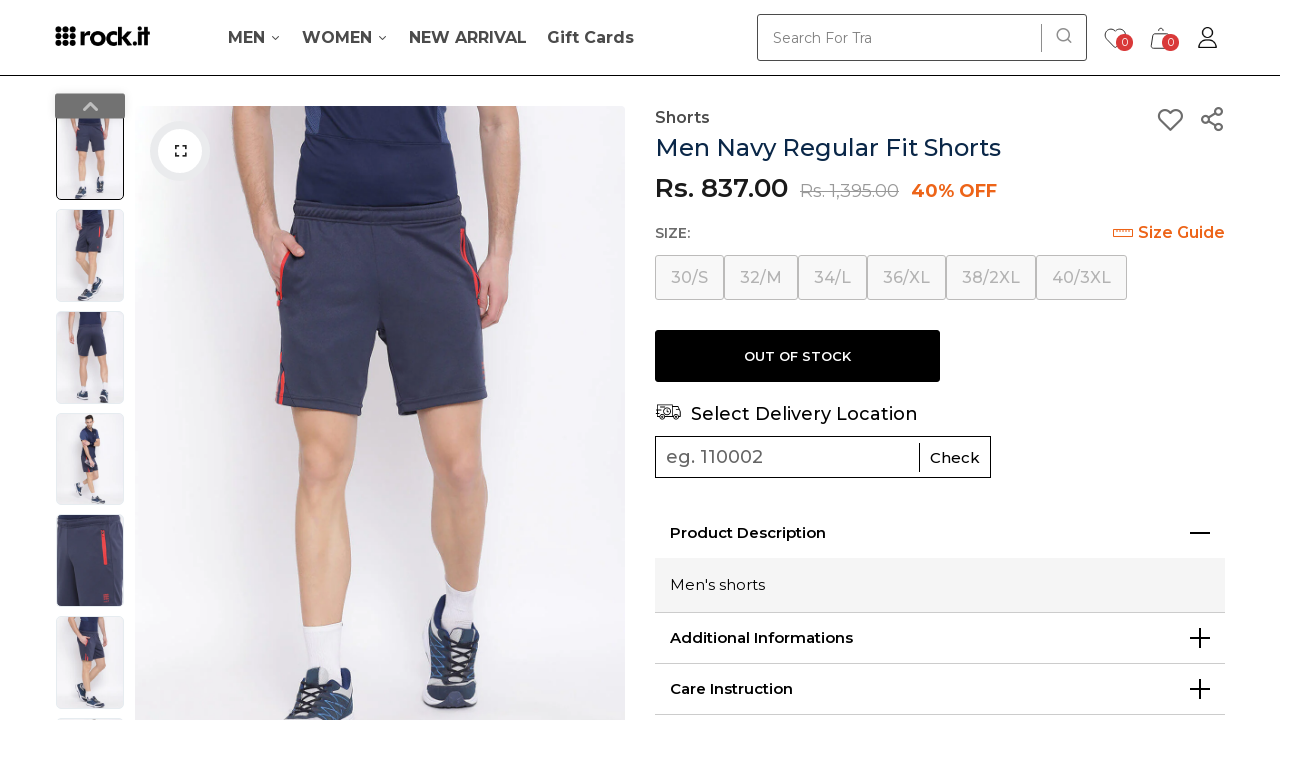

--- FILE ---
content_type: text/html; charset=utf-8
request_url: https://www.rockit.co.in/products/rock-it-navy-regular-fit-shorts-407918
body_size: 41613
content:
<!doctype html>
<html class="no-js" lang="en">
<head>
  <meta charset="utf-8">   
  <meta http-equiv="X-UA-Compatible" content="IE=edge">
  <meta name="theme-color" content="#aaaaaa">
  <meta name="format-detection" content="telephone=no"><link rel="canonical" href="https://www.rockit.co.in/products/rock-it-navy-regular-fit-shorts-407918"><link rel="prefetch" as="document" href="https://www.rockit.co.in">
  <link rel="preconnect" href="//rockitbymontecarlo.myshopify.com" crossorigin>
  <link rel="preconnect" href="//shopify.com" crossorigin>
  
  <title>Buy Rock.it Navy Regular Fit Shorts Online in India - Rock.it&ndash; Rockit</title>
    
      <meta name="description" content="Shop premium Rock.it Navy Regular Fit Shorts at affordable prices. Explore latest collections of Men Shorts online.">
    
<link rel="shortcut icon" type="image/png" href="//www.rockit.co.in/cdn/shop/files/favicon_32x.png?v=1698858016"><link rel="apple-touch-icon-precomposed" type="image/png" sizes="152x152" href="//www.rockit.co.in/cdn/shop/files/favicon_152x.png?v=1698858016">
  <meta name="google-site-verification" content="PnUbNs-xDhH5gd75GSWRUnkAE_HyuYcIV8REk6AqEcQ" />
  <meta name="viewport" content="width=device-width,initial-scale=1">
  <meta name="theme-color" content="#2d2a6e">
  
  <link rel="preconnect" href="https://fonts.googleapis.com"><link rel="preconnect" href="https://fonts.gstatic.com" crossorigin><link href="https://fonts.googleapis.com/css2?family=Montserrat:ital,wght@0,100;0,200;0,300;0,400;0,500;0,600;0,700;0,800;0,900;1,100;1,200;1,300;1,400;1,500;1,600;1,700;1,800;1,900&display=swap" rel="stylesheet"><link href="https://fonts.googleapis.com/css2?family=Montserrat:ital,wght@0,100;0,200;0,300;0,400;0,500;0,600;0,700;0,800;0,900;1,100;1,200;1,300;1,400;1,500;1,600;1,700;1,800;1,900&display=swap" rel="stylesheet"><link href="https://fonts.googleapis.com/css2?family=Montserrat:ital,wght@0,100;0,200;0,300;0,400;0,500;0,600;0,700;0,800;0,900;1,100;1,200;1,300;1,400;1,500;1,600;1,700;1,800;1,900&display=swap" rel="stylesheet"><link href="https://fonts.googleapis.com/css2?family=Montserrat:ital,wght@0,100;0,200;0,300;0,400;0,500;0,600;0,700;0,800;0,900;1,100;1,200;1,300;1,400;1,500;1,600;1,700;1,800;1,900&display=swap" rel="stylesheet"><link href="https://fonts.googleapis.com/css2?family=Montserrat:ital,wght@0,100;0,200;0,300;0,400;0,500;0,600;0,700;0,800;0,900;1,100;1,200;1,300;1,400;1,500;1,600;1,700;1,800;1,900&display=swap" rel="stylesheet"><link href="https://fonts.googleapis.com/css2?family=Montserrat:ital,wght@0,100;0,200;0,300;0,400;0,500;0,600;0,700;0,800;0,900;1,100;1,200;1,300;1,400;1,500;1,600;1,700;1,800;1,900&display=swap" rel="stylesheet"><link href="https://fonts.googleapis.com/css2?family=Montserrat:ital,wght@0,100;0,200;0,300;0,400;0,500;0,600;0,700;0,800;0,900;1,100;1,200;1,300;1,400;1,500;1,600;1,700;1,800;1,900&display=swap" rel="stylesheet"><style data-shopify>body{	font-family: Montserrat, sans-serif;;	font-weight: 400;}input,button{	font-family: Montserrat;}h1,.h1{	font-family: Montserrat, sans-serif;;	font-weight: 600;}.main-footer .footer-promotional-content{	font-family: Montserrat, sans-serif;;}h2,.h2{	font-family: Montserrat, sans-serif;;	font-weight: 600;}h3,.h3{	font-family: Montserrat, sans-serif;;	font-weight: 600;}h4,.h4{	font-family: Montserrat, sans-serif;;	font-weight: 600;}h5,.h5{	font-family: Montserrat, sans-serif;;	font-weight: 600;}h6,.h6{	font-family: Montserrat, sans-serif;;	font-weight: 600;}</style>
<link rel="preconnect" href=" //www.rockit.co.in/cdn/shop/t/24/assets/style.fotorama.min.css?v=106436700360161332531767433311" crossorigin>
<link rel="preload" as="style" href="//www.rockit.co.in/cdn/shop/t/24/assets/style.fotorama.min.css?v=106436700360161332531767433311">
<link href="//www.rockit.co.in/cdn/shop/t/24/assets/style.fotorama.min.css?v=106436700360161332531767433311" rel="stylesheet" type="text/css" media="all" /> 
<link rel="preconnect" href=" //www.rockit.co.in/cdn/shop/t/24/assets/style.magnific-popup.min.css?v=166369077899702518891767433314" crossorigin>
<link rel="preload" as="style" href="//www.rockit.co.in/cdn/shop/t/24/assets/style.magnific-popup.min.css?v=166369077899702518891767433314">
<link href="//www.rockit.co.in/cdn/shop/t/24/assets/style.magnific-popup.min.css?v=166369077899702518891767433314" rel="stylesheet" type="text/css" media="all" /> 
<link rel="preconnect" href=" //www.rockit.co.in/cdn/shop/t/24/assets/style.pre_theme.min.css?v=12144" crossorigin>
<link rel="preload" as="style" href="//www.rockit.co.in/cdn/shop/t/24/assets/style.pre_theme.css?v=132988946190769947951767433315">
<link href="//www.rockit.co.in/cdn/shop/t/24/assets/style.pre_theme.css?v=132988946190769947951767433315" rel="stylesheet" type="text/css" media="all" /> 
<link rel="preconnect" href=" //www.rockit.co.in/cdn/shop/t/24/assets/style.line-awesome.min.css?v=81656002692593350661767433314" crossorigin>
<link rel="preload" as="style" href="//www.rockit.co.in/cdn/shop/t/24/assets/style.line-awesome.min.css?v=81656002692593350661767433314">
<link href="//www.rockit.co.in/cdn/shop/t/24/assets/style.line-awesome.min.css?v=81656002692593350661767433314" rel="stylesheet" type="text/css" media="all" /> 
<link rel="preconnect" href=" //www.rockit.co.in/cdn/shop/t/24/assets/dukamarket.css?v=74901411931273550181767433259" crossorigin>
<link rel="preload" as="style" href="//www.rockit.co.in/cdn/shop/t/24/assets/dukamarket.css?v=74901411931273550181767433259">
<link href="//www.rockit.co.in/cdn/shop/t/24/assets/dukamarket.css?v=74901411931273550181767433259" rel="stylesheet" type="text/css" media="all" />  
<link rel="preconnect" href=" //www.rockit.co.in/cdn/shop/t/24/assets/style.font-awesome.min.css?v=21869632697367095781767433309" crossorigin>
<link rel="preload" as="style" href="//www.rockit.co.in/cdn/shop/t/24/assets/style.font-awesome.min.css?v=21869632697367095781767433309">
<link href="//www.rockit.co.in/cdn/shop/t/24/assets/style.font-awesome.min.css?v=21869632697367095781767433309" rel="stylesheet" type="text/css" media="all" />
<link rel="preload" as="style" href="//www.rockit.co.in/cdn/shop/t/24/assets/style.linearicons-free.css?v=42576630638055735471767433314">
<link href="//www.rockit.co.in/cdn/shop/t/24/assets/style.linearicons-free.css?v=42576630638055735471767433314" rel="stylesheet" type="text/css" media="all" />
<link rel="preconnect" href=" //www.rockit.co.in/cdn/shop/t/24/assets/style.slick-theme.min.css?v=161686070267836145841767433317" crossorigin>
<link rel="preload" as="style" href="//www.rockit.co.in/cdn/shop/t/24/assets/style.slick-theme.min.css?v=161686070267836145841767433317">
<link href="//www.rockit.co.in/cdn/shop/t/24/assets/style.slick-theme.min.css?v=161686070267836145841767433317" rel="stylesheet" type="text/css" media="all" />
<link rel="preconnect" href=" //www.rockit.co.in/cdn/shop/t/24/assets/style.slick.min.css?v=59802560899855143101767433317" crossorigin>
<link rel="preload" as="style" href="//www.rockit.co.in/cdn/shop/t/24/assets/style.slick.min.css?v=59802560899855143101767433317">
<link href="//www.rockit.co.in/cdn/shop/t/24/assets/style.slick.min.css?v=59802560899855143101767433317" rel="stylesheet" type="text/css" media="all" />
<link rel="preconnect" href=" //www.rockit.co.in/cdn/shop/t/24/assets/animate.css?v=73132803757515804051767433252" crossorigin>
<link rel="preload" as="style" href="//www.rockit.co.in/cdn/shop/t/24/assets/animate.css?v=73132803757515804051767433252">
<link href="//www.rockit.co.in/cdn/shop/t/24/assets/animate.css?v=73132803757515804051767433252" rel="stylesheet" type="text/css" media="all" />

<link rel="preconnect" href="//www.rockit.co.in/cdn/shop/t/24/assets/style.header1.css?v=50321044121329123951767433357" crossorigin>
<link rel="preload" as="style" href="//www.rockit.co.in/cdn/shop/t/24/assets/style.header1.css?v=50321044121329123951767433357">
<link href="//www.rockit.co.in/cdn/shop/t/24/assets/style.header1.css?v=50321044121329123951767433357" rel="stylesheet" type="text/css" media="all" /> 


<link rel="preconnect" href=" //www.rockit.co.in/cdn/shop/t/24/assets/style.footer1.css?v=24400808706073285791767433357" crossorigin>
<link rel="preload" as="style" href="//www.rockit.co.in/cdn/shop/t/24/assets/style.footer1.css?v=24400808706073285791767433357">
<link href="//www.rockit.co.in/cdn/shop/t/24/assets/style.footer1.css?v=24400808706073285791767433357" rel="stylesheet" type="text/css" media="all" />
<link rel="preconnect" href=" //www.rockit.co.in/cdn/shop/t/24/assets/global.css?v=170831501017758777561767433357" crossorigin>
<link rel="preload" as="style" href="//www.rockit.co.in/cdn/shop/t/24/assets/global.css?v=170831501017758777561767433357">
<link href="//www.rockit.co.in/cdn/shop/t/24/assets/global.css?v=170831501017758777561767433357" rel="stylesheet" type="text/css" media="all" />	
<link rel="preconnect" href=" //www.rockit.co.in/cdn/shop/t/24/assets/style.product.css?v=42568488158444199031767433357" crossorigin>
<link rel="preload" as="style" href="//www.rockit.co.in/cdn/shop/t/24/assets/style.product.css?v=42568488158444199031767433357">
<link href="//www.rockit.co.in/cdn/shop/t/24/assets/style.product.css?v=42568488158444199031767433357" rel="stylesheet" type="text/css" media="all" />
<link rel="preconnect" href=" //www.rockit.co.in/cdn/shop/t/24/assets/style.product_page.css?v=91315275702829646831767433357" crossorigin>
<link rel="preload" as="style" href="//www.rockit.co.in/cdn/shop/t/24/assets/style.product_page.css?v=91315275702829646831767433357">
<link href="//www.rockit.co.in/cdn/shop/t/24/assets/style.product_page.css?v=91315275702829646831767433357" rel="stylesheet" type="text/css" media="all" />
<link rel="preconnect" href=" //www.rockit.co.in/cdn/shop/t/24/assets/style.blog.css?v=99944388599176241261767433357" crossorigin>
<link rel="preload" as="style" href="//www.rockit.co.in/cdn/shop/t/24/assets/style.blog.css?v=99944388599176241261767433357">
<link href="//www.rockit.co.in/cdn/shop/t/24/assets/style.blog.css?v=99944388599176241261767433357" rel="stylesheet" type="text/css" media="all" /> 
  


  <link rel="preconnect" href=" //www.rockit.co.in/cdn/shop/t/24/assets/custom-color-variants.css?v=120016831742235227471767433357" crossorigin>
  <link rel="preload" as="style" href="//www.rockit.co.in/cdn/shop/t/24/assets/custom-color-variants.css?v=120016831742235227471767433357">
  <link href="//www.rockit.co.in/cdn/shop/t/24/assets/custom-color-variants.css?v=120016831742235227471767433357" rel="stylesheet" type="text/css" media="all" />



<link rel="preconnect" href=" //www.rockit.co.in/cdn/shop/t/24/assets/customstyle.css?v=105395074606832761371767433258" crossorigin>
<link rel="preload" as="style" href="//www.rockit.co.in/cdn/shop/t/24/assets/customstyle.css?v=105395074606832761371767433258">
<link href="//www.rockit.co.in/cdn/shop/t/24/assets/customstyle.css?v=105395074606832761371767433258" rel="stylesheet" type="text/css" media="all" /> 
  <script>(function(){if(typeof EventTarget!=="undefined"){let func=EventTarget.prototype.addEventListener;EventTarget.prototype.addEventListener=function(type,fn,capture){this.func=func;if(typeof capture!=="boolean"){capture=capture||{};capture.passive=!1}
this.func(type,fn,capture)}}}())</script>
<script src="//www.rockit.co.in/cdn/shop/t/24/assets/jquery.min.js?v=8324501383853434791767433288"></script>
<script src="//www.rockit.co.in/cdn/shop/t/24/assets/admin_setting.js?v=100738664718483591771767433357" defer="defer"></script>
<script src="//cdn.shopify.com/s/javascripts/currencies.js" defer="defer"></script>
<script src="//www.rockit.co.in/cdn/shop/t/24/assets/jquery.currencies.min.js?v=106585551715055709661767433284" defer="defer"></script>
<script src="//www.rockit.co.in/cdn/shop/t/24/assets/jquery.vendor.js?v=94035676792795509311767433292" defer="defer" id="cms_js"
        data-lazysizes='//www.rockit.co.in/cdn/shop/t/24/assets/jquery.lazysizes.min.js?v=57058462155833580531767433286'
        data-slick='//www.rockit.co.in/cdn/shop/t/24/assets/jquery.slick.min.js?v=71779134894361685811767433291'
        data-sc='//www.rockit.co.in/cdn/shopifycloud/storefront/assets/themes_support/shopify_common-5f594365.js'
        data-cookie='//www.rockit.co.in/cdn/shop/t/24/assets/jquery.cookie.js?v=177500111459531585031767433283'
        data-pjax='//www.rockit.co.in/cdn/shop/t/24/assets/jquery.pjax.js?v=91449123784144015491767433289'
        data-countdown='//www.rockit.co.in/cdn/shop/t/24/assets/jquery.countdown.min.js?v=165085004369697484571767433283'
        data-ui='//www.rockit.co.in/cdn/shop/t/24/assets/jquery.ui.min.js?v=69021466927206107901767433292'
        data-fotorama='//www.rockit.co.in/cdn/shop/t/24/assets/jquery.plugin.fotorama.min.js?v=66951651994545328081767433289'
        data-ez='//www.rockit.co.in/cdn/shop/t/24/assets/jquery.ez-plus.min.js?v=101369038986024691821767433285'
        data-main='//www.rockit.co.in/cdn/shop/t/24/assets/jquery.interact-function.js?v=33237250847214116931767435189'
        data-packery='//www.rockit.co.in/cdn/shop/t/24/assets/jquery.packery.pkgd.min.js?v=77024133318628480961767433288'
        data-isotope='//www.rockit.co.in/cdn/shop/t/24/assets/jquery.isotope.pkgd.min.js?v=59319809479902700221767433286'
        data-shopify='//www.rockit.co.in/cdn/shop/t/24/assets/jquery.shopify.min.js?v=87371165692206551131767433290'
        data-gridslider='//www.rockit.co.in/cdn/shop/t/24/assets/grid-slider.js?v=63916886921445298931767433275'
        data-validate='//www.rockit.co.in/cdn/shop/t/24/assets/jquery.validate.js?v=59454712949848708031767433292'
        data-accordion='//www.rockit.co.in/cdn/shop/t/24/assets/magicaccordion.js?v=155544292804177353601767433303'
        data-sticky-sidebar='//www.rockit.co.in/cdn/shop/t/24/assets/jquery.sticky-sidebar.js?v=17284366095230779641767433291'
        data-magnific-popup='//www.rockit.co.in/cdn/shop/t/24/assets/jquery.magnific-popup.min.js?v=184369421263510081681767433287'
        data-infinitescroll='//www.rockit.co.in/cdn/shop/t/24/assets/infinitescroll.js?v=34579145206896286971767433282'
        data-waypoints='//www.rockit.co.in/cdn/shop/t/24/assets/waypoints.js?v=23579171679490999281767433321'
        data-counterup='//www.rockit.co.in/cdn/shop/t/24/assets/counterup.min.js?v=97866477266021736771767433256'
        data-wow='//www.rockit.co.in/cdn/shop/t/24/assets/wow.min.js?v=115119078963534947431767433321'
        data-masonry='//www.rockit.co.in/cdn/shop/t/24/assets/jquery.masonry.js?v=53754347867532378091767433287'
        data-custom='//www.rockit.co.in/cdn/shop/t/24/assets/jquery.custom.js?v=144058047845513688821767433284'
        >
</script>
  
  <script>
    var theme = { moneyFormat: "Rs. {{amount}}",moneyFormatWithCurrency: "Rs. {{amount}}", };
    document.documentElement.className = document.documentElement.className.replace('no-js', 'js');
    const type_name = "product", t_cartCount = 1,t_shop_currency = "USD", t_moneyFormat = "\u003cspan class='money'\u003e$\u003c\/span\u003e", t_cart_url = "\/cart", pr_re_url = "\/recommendations\/products"; 
     $(window).on('load', function () {
          $("html:not('.no-js') .page-load").fadeOut("slow")
     });    
  </script>
	<script>window.performance && window.performance.mark && window.performance.mark('shopify.content_for_header.start');</script><meta name="google-site-verification" content="PnUbNs-xDhH5gd75GSWRUnkAE_HyuYcIV8REk6AqEcQ">
<meta id="shopify-digital-wallet" name="shopify-digital-wallet" content="/78226227509/digital_wallets/dialog">
<link rel="alternate" type="application/json+oembed" href="https://www.rockit.co.in/products/rock-it-navy-regular-fit-shorts-407918.oembed">
<script async="async" src="/checkouts/internal/preloads.js?locale=en-IN"></script>
<script id="shopify-features" type="application/json">{"accessToken":"205773e7e59df1e21bfdc186f761828e","betas":["rich-media-storefront-analytics"],"domain":"www.rockit.co.in","predictiveSearch":true,"shopId":78226227509,"locale":"en"}</script>
<script>var Shopify = Shopify || {};
Shopify.shop = "rockitbymontecarlo.myshopify.com";
Shopify.locale = "en";
Shopify.currency = {"active":"INR","rate":"1.0"};
Shopify.country = "IN";
Shopify.theme = {"name":"Copy of add_return_theme","id":184961696053,"schema_name":"Sofine theme","schema_version":"2.0.0","theme_store_id":null,"role":"main"};
Shopify.theme.handle = "null";
Shopify.theme.style = {"id":null,"handle":null};
Shopify.cdnHost = "www.rockit.co.in/cdn";
Shopify.routes = Shopify.routes || {};
Shopify.routes.root = "/";</script>
<script type="module">!function(o){(o.Shopify=o.Shopify||{}).modules=!0}(window);</script>
<script>!function(o){function n(){var o=[];function n(){o.push(Array.prototype.slice.apply(arguments))}return n.q=o,n}var t=o.Shopify=o.Shopify||{};t.loadFeatures=n(),t.autoloadFeatures=n()}(window);</script>
<script id="shop-js-analytics" type="application/json">{"pageType":"product"}</script>
<script defer="defer" async type="module" src="//www.rockit.co.in/cdn/shopifycloud/shop-js/modules/v2/client.init-shop-cart-sync_BT-GjEfc.en.esm.js"></script>
<script defer="defer" async type="module" src="//www.rockit.co.in/cdn/shopifycloud/shop-js/modules/v2/chunk.common_D58fp_Oc.esm.js"></script>
<script defer="defer" async type="module" src="//www.rockit.co.in/cdn/shopifycloud/shop-js/modules/v2/chunk.modal_xMitdFEc.esm.js"></script>
<script type="module">
  await import("//www.rockit.co.in/cdn/shopifycloud/shop-js/modules/v2/client.init-shop-cart-sync_BT-GjEfc.en.esm.js");
await import("//www.rockit.co.in/cdn/shopifycloud/shop-js/modules/v2/chunk.common_D58fp_Oc.esm.js");
await import("//www.rockit.co.in/cdn/shopifycloud/shop-js/modules/v2/chunk.modal_xMitdFEc.esm.js");

  window.Shopify.SignInWithShop?.initShopCartSync?.({"fedCMEnabled":true,"windoidEnabled":true});

</script>
<script>(function() {
  var isLoaded = false;
  function asyncLoad() {
    if (isLoaded) return;
    isLoaded = true;
    var urls = ["https:\/\/cdn.productcustomizer.com\/storefront\/production-product-customizer-v2.js?shop=rockitbymontecarlo.myshopify.com"];
    for (var i = 0; i < urls.length; i++) {
      var s = document.createElement('script');
      s.type = 'text/javascript';
      s.async = true;
      s.src = urls[i];
      var x = document.getElementsByTagName('script')[0];
      x.parentNode.insertBefore(s, x);
    }
  };
  if(window.attachEvent) {
    window.attachEvent('onload', asyncLoad);
  } else {
    window.addEventListener('load', asyncLoad, false);
  }
})();</script>
<script id="__st">var __st={"a":78226227509,"offset":19800,"reqid":"bbd3dc77-3581-43d1-b47b-89b246bcdb35-1769118042","pageurl":"www.rockit.co.in\/products\/rock-it-navy-regular-fit-shorts-407918","u":"30259d2b83bb","p":"product","rtyp":"product","rid":8917107081525};</script>
<script>window.ShopifyPaypalV4VisibilityTracking = true;</script>
<script id="captcha-bootstrap">!function(){'use strict';const t='contact',e='account',n='new_comment',o=[[t,t],['blogs',n],['comments',n],[t,'customer']],c=[[e,'customer_login'],[e,'guest_login'],[e,'recover_customer_password'],[e,'create_customer']],r=t=>t.map((([t,e])=>`form[action*='/${t}']:not([data-nocaptcha='true']) input[name='form_type'][value='${e}']`)).join(','),a=t=>()=>t?[...document.querySelectorAll(t)].map((t=>t.form)):[];function s(){const t=[...o],e=r(t);return a(e)}const i='password',u='form_key',d=['recaptcha-v3-token','g-recaptcha-response','h-captcha-response',i],f=()=>{try{return window.sessionStorage}catch{return}},m='__shopify_v',_=t=>t.elements[u];function p(t,e,n=!1){try{const o=window.sessionStorage,c=JSON.parse(o.getItem(e)),{data:r}=function(t){const{data:e,action:n}=t;return t[m]||n?{data:e,action:n}:{data:t,action:n}}(c);for(const[e,n]of Object.entries(r))t.elements[e]&&(t.elements[e].value=n);n&&o.removeItem(e)}catch(o){console.error('form repopulation failed',{error:o})}}const l='form_type',E='cptcha';function T(t){t.dataset[E]=!0}const w=window,h=w.document,L='Shopify',v='ce_forms',y='captcha';let A=!1;((t,e)=>{const n=(g='f06e6c50-85a8-45c8-87d0-21a2b65856fe',I='https://cdn.shopify.com/shopifycloud/storefront-forms-hcaptcha/ce_storefront_forms_captcha_hcaptcha.v1.5.2.iife.js',D={infoText:'Protected by hCaptcha',privacyText:'Privacy',termsText:'Terms'},(t,e,n)=>{const o=w[L][v],c=o.bindForm;if(c)return c(t,g,e,D).then(n);var r;o.q.push([[t,g,e,D],n]),r=I,A||(h.body.append(Object.assign(h.createElement('script'),{id:'captcha-provider',async:!0,src:r})),A=!0)});var g,I,D;w[L]=w[L]||{},w[L][v]=w[L][v]||{},w[L][v].q=[],w[L][y]=w[L][y]||{},w[L][y].protect=function(t,e){n(t,void 0,e),T(t)},Object.freeze(w[L][y]),function(t,e,n,w,h,L){const[v,y,A,g]=function(t,e,n){const i=e?o:[],u=t?c:[],d=[...i,...u],f=r(d),m=r(i),_=r(d.filter((([t,e])=>n.includes(e))));return[a(f),a(m),a(_),s()]}(w,h,L),I=t=>{const e=t.target;return e instanceof HTMLFormElement?e:e&&e.form},D=t=>v().includes(t);t.addEventListener('submit',(t=>{const e=I(t);if(!e)return;const n=D(e)&&!e.dataset.hcaptchaBound&&!e.dataset.recaptchaBound,o=_(e),c=g().includes(e)&&(!o||!o.value);(n||c)&&t.preventDefault(),c&&!n&&(function(t){try{if(!f())return;!function(t){const e=f();if(!e)return;const n=_(t);if(!n)return;const o=n.value;o&&e.removeItem(o)}(t);const e=Array.from(Array(32),(()=>Math.random().toString(36)[2])).join('');!function(t,e){_(t)||t.append(Object.assign(document.createElement('input'),{type:'hidden',name:u})),t.elements[u].value=e}(t,e),function(t,e){const n=f();if(!n)return;const o=[...t.querySelectorAll(`input[type='${i}']`)].map((({name:t})=>t)),c=[...d,...o],r={};for(const[a,s]of new FormData(t).entries())c.includes(a)||(r[a]=s);n.setItem(e,JSON.stringify({[m]:1,action:t.action,data:r}))}(t,e)}catch(e){console.error('failed to persist form',e)}}(e),e.submit())}));const S=(t,e)=>{t&&!t.dataset[E]&&(n(t,e.some((e=>e===t))),T(t))};for(const o of['focusin','change'])t.addEventListener(o,(t=>{const e=I(t);D(e)&&S(e,y())}));const B=e.get('form_key'),M=e.get(l),P=B&&M;t.addEventListener('DOMContentLoaded',(()=>{const t=y();if(P)for(const e of t)e.elements[l].value===M&&p(e,B);[...new Set([...A(),...v().filter((t=>'true'===t.dataset.shopifyCaptcha))])].forEach((e=>S(e,t)))}))}(h,new URLSearchParams(w.location.search),n,t,e,['guest_login'])})(!1,!0)}();</script>
<script integrity="sha256-4kQ18oKyAcykRKYeNunJcIwy7WH5gtpwJnB7kiuLZ1E=" data-source-attribution="shopify.loadfeatures" defer="defer" src="//www.rockit.co.in/cdn/shopifycloud/storefront/assets/storefront/load_feature-a0a9edcb.js" crossorigin="anonymous"></script>
<script data-source-attribution="shopify.dynamic_checkout.dynamic.init">var Shopify=Shopify||{};Shopify.PaymentButton=Shopify.PaymentButton||{isStorefrontPortableWallets:!0,init:function(){window.Shopify.PaymentButton.init=function(){};var t=document.createElement("script");t.src="https://www.rockit.co.in/cdn/shopifycloud/portable-wallets/latest/portable-wallets.en.js",t.type="module",document.head.appendChild(t)}};
</script>
<script data-source-attribution="shopify.dynamic_checkout.buyer_consent">
  function portableWalletsHideBuyerConsent(e){var t=document.getElementById("shopify-buyer-consent"),n=document.getElementById("shopify-subscription-policy-button");t&&n&&(t.classList.add("hidden"),t.setAttribute("aria-hidden","true"),n.removeEventListener("click",e))}function portableWalletsShowBuyerConsent(e){var t=document.getElementById("shopify-buyer-consent"),n=document.getElementById("shopify-subscription-policy-button");t&&n&&(t.classList.remove("hidden"),t.removeAttribute("aria-hidden"),n.addEventListener("click",e))}window.Shopify?.PaymentButton&&(window.Shopify.PaymentButton.hideBuyerConsent=portableWalletsHideBuyerConsent,window.Shopify.PaymentButton.showBuyerConsent=portableWalletsShowBuyerConsent);
</script>
<script data-source-attribution="shopify.dynamic_checkout.cart.bootstrap">document.addEventListener("DOMContentLoaded",(function(){function t(){return document.querySelector("shopify-accelerated-checkout-cart, shopify-accelerated-checkout")}if(t())Shopify.PaymentButton.init();else{new MutationObserver((function(e,n){t()&&(Shopify.PaymentButton.init(),n.disconnect())})).observe(document.body,{childList:!0,subtree:!0})}}));
</script>
<link rel="stylesheet" media="screen" href="//www.rockit.co.in/cdn/shop/t/24/compiled_assets/styles.css?v=12144">
<script id="sections-script" data-sections="top-bar" defer="defer" src="//www.rockit.co.in/cdn/shop/t/24/compiled_assets/scripts.js?v=12144"></script>
<script>window.performance && window.performance.mark && window.performance.mark('shopify.content_for_header.end');</script>
  
  <!-- Google Tag Manager -->
  <script>(function(w,d,s,l,i){w[l]=w[l]||[];w[l].push({'gtm.start':
  new Date().getTime(),event:'gtm.js'});var f=d.getElementsByTagName(s)[0],
  j=d.createElement(s),dl=l!='dataLayer'?'&l='+l:'';j.async=true;j.src=
  'https://www.googletagmanager.com/gtm.js?id='+i+dl;f.parentNode.insertBefore(j,f);
  })(window,document,'script','dataLayer','GTM-W6WDDQH');</script>
  <!-- End Google Tag Manager -->

  <!-- Google tag (gtag.js) --> 
  <script async src="https://www.googletagmanager.com/gtag/js?id=AW-11485742444"></script> 
  <script> window.dataLayer = window.dataLayer || []; function gtag(){dataLayer.push(arguments);} gtag('js', new Date()); gtag('config', 'AW-11485742444'); </script>
  <!-- Event snippet for View Content conversion page --> 
  <script> gtag('event', 'page-viewed'); </script>
  <style>
    .faq-navitem.active {
    background: #000;
}
    .account-navigation .active
 {
    background: #404040 !important;
    color: #fff !important;
}
.wrapper_tabcontent select#gender {
    font-weight: 400;
    color: #acafb7;
}
.frm_search_input.col:focus-visible{
    outline:none !important;
}
    </style>
<meta property="og:image" content="https://cdn.shopify.com/s/files/1/0782/2622/7509/products/2200100636-2_1.jpg?v=1699614619" />
<meta property="og:image:secure_url" content="https://cdn.shopify.com/s/files/1/0782/2622/7509/products/2200100636-2_1.jpg?v=1699614619" />
<meta property="og:image:width" content="1080" />
<meta property="og:image:height" content="1440" />
<link href="https://monorail-edge.shopifysvc.com" rel="dns-prefetch">
<script>(function(){if ("sendBeacon" in navigator && "performance" in window) {try {var session_token_from_headers = performance.getEntriesByType('navigation')[0].serverTiming.find(x => x.name == '_s').description;} catch {var session_token_from_headers = undefined;}var session_cookie_matches = document.cookie.match(/_shopify_s=([^;]*)/);var session_token_from_cookie = session_cookie_matches && session_cookie_matches.length === 2 ? session_cookie_matches[1] : "";var session_token = session_token_from_headers || session_token_from_cookie || "";function handle_abandonment_event(e) {var entries = performance.getEntries().filter(function(entry) {return /monorail-edge.shopifysvc.com/.test(entry.name);});if (!window.abandonment_tracked && entries.length === 0) {window.abandonment_tracked = true;var currentMs = Date.now();var navigation_start = performance.timing.navigationStart;var payload = {shop_id: 78226227509,url: window.location.href,navigation_start,duration: currentMs - navigation_start,session_token,page_type: "product"};window.navigator.sendBeacon("https://monorail-edge.shopifysvc.com/v1/produce", JSON.stringify({schema_id: "online_store_buyer_site_abandonment/1.1",payload: payload,metadata: {event_created_at_ms: currentMs,event_sent_at_ms: currentMs}}));}}window.addEventListener('pagehide', handle_abandonment_event);}}());</script>
<script id="web-pixels-manager-setup">(function e(e,d,r,n,o){if(void 0===o&&(o={}),!Boolean(null===(a=null===(i=window.Shopify)||void 0===i?void 0:i.analytics)||void 0===a?void 0:a.replayQueue)){var i,a;window.Shopify=window.Shopify||{};var t=window.Shopify;t.analytics=t.analytics||{};var s=t.analytics;s.replayQueue=[],s.publish=function(e,d,r){return s.replayQueue.push([e,d,r]),!0};try{self.performance.mark("wpm:start")}catch(e){}var l=function(){var e={modern:/Edge?\/(1{2}[4-9]|1[2-9]\d|[2-9]\d{2}|\d{4,})\.\d+(\.\d+|)|Firefox\/(1{2}[4-9]|1[2-9]\d|[2-9]\d{2}|\d{4,})\.\d+(\.\d+|)|Chrom(ium|e)\/(9{2}|\d{3,})\.\d+(\.\d+|)|(Maci|X1{2}).+ Version\/(15\.\d+|(1[6-9]|[2-9]\d|\d{3,})\.\d+)([,.]\d+|)( \(\w+\)|)( Mobile\/\w+|) Safari\/|Chrome.+OPR\/(9{2}|\d{3,})\.\d+\.\d+|(CPU[ +]OS|iPhone[ +]OS|CPU[ +]iPhone|CPU IPhone OS|CPU iPad OS)[ +]+(15[._]\d+|(1[6-9]|[2-9]\d|\d{3,})[._]\d+)([._]\d+|)|Android:?[ /-](13[3-9]|1[4-9]\d|[2-9]\d{2}|\d{4,})(\.\d+|)(\.\d+|)|Android.+Firefox\/(13[5-9]|1[4-9]\d|[2-9]\d{2}|\d{4,})\.\d+(\.\d+|)|Android.+Chrom(ium|e)\/(13[3-9]|1[4-9]\d|[2-9]\d{2}|\d{4,})\.\d+(\.\d+|)|SamsungBrowser\/([2-9]\d|\d{3,})\.\d+/,legacy:/Edge?\/(1[6-9]|[2-9]\d|\d{3,})\.\d+(\.\d+|)|Firefox\/(5[4-9]|[6-9]\d|\d{3,})\.\d+(\.\d+|)|Chrom(ium|e)\/(5[1-9]|[6-9]\d|\d{3,})\.\d+(\.\d+|)([\d.]+$|.*Safari\/(?![\d.]+ Edge\/[\d.]+$))|(Maci|X1{2}).+ Version\/(10\.\d+|(1[1-9]|[2-9]\d|\d{3,})\.\d+)([,.]\d+|)( \(\w+\)|)( Mobile\/\w+|) Safari\/|Chrome.+OPR\/(3[89]|[4-9]\d|\d{3,})\.\d+\.\d+|(CPU[ +]OS|iPhone[ +]OS|CPU[ +]iPhone|CPU IPhone OS|CPU iPad OS)[ +]+(10[._]\d+|(1[1-9]|[2-9]\d|\d{3,})[._]\d+)([._]\d+|)|Android:?[ /-](13[3-9]|1[4-9]\d|[2-9]\d{2}|\d{4,})(\.\d+|)(\.\d+|)|Mobile Safari.+OPR\/([89]\d|\d{3,})\.\d+\.\d+|Android.+Firefox\/(13[5-9]|1[4-9]\d|[2-9]\d{2}|\d{4,})\.\d+(\.\d+|)|Android.+Chrom(ium|e)\/(13[3-9]|1[4-9]\d|[2-9]\d{2}|\d{4,})\.\d+(\.\d+|)|Android.+(UC? ?Browser|UCWEB|U3)[ /]?(15\.([5-9]|\d{2,})|(1[6-9]|[2-9]\d|\d{3,})\.\d+)\.\d+|SamsungBrowser\/(5\.\d+|([6-9]|\d{2,})\.\d+)|Android.+MQ{2}Browser\/(14(\.(9|\d{2,})|)|(1[5-9]|[2-9]\d|\d{3,})(\.\d+|))(\.\d+|)|K[Aa][Ii]OS\/(3\.\d+|([4-9]|\d{2,})\.\d+)(\.\d+|)/},d=e.modern,r=e.legacy,n=navigator.userAgent;return n.match(d)?"modern":n.match(r)?"legacy":"unknown"}(),u="modern"===l?"modern":"legacy",c=(null!=n?n:{modern:"",legacy:""})[u],f=function(e){return[e.baseUrl,"/wpm","/b",e.hashVersion,"modern"===e.buildTarget?"m":"l",".js"].join("")}({baseUrl:d,hashVersion:r,buildTarget:u}),m=function(e){var d=e.version,r=e.bundleTarget,n=e.surface,o=e.pageUrl,i=e.monorailEndpoint;return{emit:function(e){var a=e.status,t=e.errorMsg,s=(new Date).getTime(),l=JSON.stringify({metadata:{event_sent_at_ms:s},events:[{schema_id:"web_pixels_manager_load/3.1",payload:{version:d,bundle_target:r,page_url:o,status:a,surface:n,error_msg:t},metadata:{event_created_at_ms:s}}]});if(!i)return console&&console.warn&&console.warn("[Web Pixels Manager] No Monorail endpoint provided, skipping logging."),!1;try{return self.navigator.sendBeacon.bind(self.navigator)(i,l)}catch(e){}var u=new XMLHttpRequest;try{return u.open("POST",i,!0),u.setRequestHeader("Content-Type","text/plain"),u.send(l),!0}catch(e){return console&&console.warn&&console.warn("[Web Pixels Manager] Got an unhandled error while logging to Monorail."),!1}}}}({version:r,bundleTarget:l,surface:e.surface,pageUrl:self.location.href,monorailEndpoint:e.monorailEndpoint});try{o.browserTarget=l,function(e){var d=e.src,r=e.async,n=void 0===r||r,o=e.onload,i=e.onerror,a=e.sri,t=e.scriptDataAttributes,s=void 0===t?{}:t,l=document.createElement("script"),u=document.querySelector("head"),c=document.querySelector("body");if(l.async=n,l.src=d,a&&(l.integrity=a,l.crossOrigin="anonymous"),s)for(var f in s)if(Object.prototype.hasOwnProperty.call(s,f))try{l.dataset[f]=s[f]}catch(e){}if(o&&l.addEventListener("load",o),i&&l.addEventListener("error",i),u)u.appendChild(l);else{if(!c)throw new Error("Did not find a head or body element to append the script");c.appendChild(l)}}({src:f,async:!0,onload:function(){if(!function(){var e,d;return Boolean(null===(d=null===(e=window.Shopify)||void 0===e?void 0:e.analytics)||void 0===d?void 0:d.initialized)}()){var d=window.webPixelsManager.init(e)||void 0;if(d){var r=window.Shopify.analytics;r.replayQueue.forEach((function(e){var r=e[0],n=e[1],o=e[2];d.publishCustomEvent(r,n,o)})),r.replayQueue=[],r.publish=d.publishCustomEvent,r.visitor=d.visitor,r.initialized=!0}}},onerror:function(){return m.emit({status:"failed",errorMsg:"".concat(f," has failed to load")})},sri:function(e){var d=/^sha384-[A-Za-z0-9+/=]+$/;return"string"==typeof e&&d.test(e)}(c)?c:"",scriptDataAttributes:o}),m.emit({status:"loading"})}catch(e){m.emit({status:"failed",errorMsg:(null==e?void 0:e.message)||"Unknown error"})}}})({shopId: 78226227509,storefrontBaseUrl: "https://www.rockit.co.in",extensionsBaseUrl: "https://extensions.shopifycdn.com/cdn/shopifycloud/web-pixels-manager",monorailEndpoint: "https://monorail-edge.shopifysvc.com/unstable/produce_batch",surface: "storefront-renderer",enabledBetaFlags: ["2dca8a86"],webPixelsConfigList: [{"id":"921469237","configuration":"{\"config\":\"{\\\"google_tag_ids\\\":[\\\"G-R85WMC09VH\\\",\\\"AW-11559419186\\\",\\\"GT-NM8LBBL\\\"],\\\"target_country\\\":\\\"IN\\\",\\\"gtag_events\\\":[{\\\"type\\\":\\\"begin_checkout\\\",\\\"action_label\\\":[\\\"G-R85WMC09VH\\\",\\\"AW-11559419186\\\/GK0SCPqgrJQaELL6-ocr\\\"]},{\\\"type\\\":\\\"search\\\",\\\"action_label\\\":[\\\"G-R85WMC09VH\\\",\\\"AW-11559419186\\\/KxNjCPSgrJQaELL6-ocr\\\"]},{\\\"type\\\":\\\"view_item\\\",\\\"action_label\\\":[\\\"G-R85WMC09VH\\\",\\\"AW-11559419186\\\/Yya_CPGgrJQaELL6-ocr\\\",\\\"MC-X2CBJDLRCH\\\"]},{\\\"type\\\":\\\"purchase\\\",\\\"action_label\\\":[\\\"G-R85WMC09VH\\\",\\\"AW-11559419186\\\/BcOzCOugrJQaELL6-ocr\\\",\\\"MC-X2CBJDLRCH\\\"]},{\\\"type\\\":\\\"page_view\\\",\\\"action_label\\\":[\\\"G-R85WMC09VH\\\",\\\"AW-11559419186\\\/2MQMCO6grJQaELL6-ocr\\\",\\\"MC-X2CBJDLRCH\\\"]},{\\\"type\\\":\\\"add_payment_info\\\",\\\"action_label\\\":[\\\"G-R85WMC09VH\\\",\\\"AW-11559419186\\\/ZR6ICP2grJQaELL6-ocr\\\"]},{\\\"type\\\":\\\"add_to_cart\\\",\\\"action_label\\\":[\\\"G-R85WMC09VH\\\",\\\"AW-11559419186\\\/0w83CPegrJQaELL6-ocr\\\"]}],\\\"enable_monitoring_mode\\\":false}\"}","eventPayloadVersion":"v1","runtimeContext":"OPEN","scriptVersion":"b2a88bafab3e21179ed38636efcd8a93","type":"APP","apiClientId":1780363,"privacyPurposes":[],"dataSharingAdjustments":{"protectedCustomerApprovalScopes":["read_customer_address","read_customer_email","read_customer_name","read_customer_personal_data","read_customer_phone"]}},{"id":"427950389","configuration":"{\"pixel_id\":\"306824983273232\",\"pixel_type\":\"facebook_pixel\",\"metaapp_system_user_token\":\"-\"}","eventPayloadVersion":"v1","runtimeContext":"OPEN","scriptVersion":"ca16bc87fe92b6042fbaa3acc2fbdaa6","type":"APP","apiClientId":2329312,"privacyPurposes":["ANALYTICS","MARKETING","SALE_OF_DATA"],"dataSharingAdjustments":{"protectedCustomerApprovalScopes":["read_customer_address","read_customer_email","read_customer_name","read_customer_personal_data","read_customer_phone"]}},{"id":"82968885","eventPayloadVersion":"1","runtimeContext":"LAX","scriptVersion":"10","type":"CUSTOM","privacyPurposes":["ANALYTICS","MARKETING","SALE_OF_DATA"],"name":"Checkout"},{"id":"shopify-app-pixel","configuration":"{}","eventPayloadVersion":"v1","runtimeContext":"STRICT","scriptVersion":"0450","apiClientId":"shopify-pixel","type":"APP","privacyPurposes":["ANALYTICS","MARKETING"]},{"id":"shopify-custom-pixel","eventPayloadVersion":"v1","runtimeContext":"LAX","scriptVersion":"0450","apiClientId":"shopify-pixel","type":"CUSTOM","privacyPurposes":["ANALYTICS","MARKETING"]}],isMerchantRequest: false,initData: {"shop":{"name":"Rockit","paymentSettings":{"currencyCode":"INR"},"myshopifyDomain":"rockitbymontecarlo.myshopify.com","countryCode":"IN","storefrontUrl":"https:\/\/www.rockit.co.in"},"customer":null,"cart":null,"checkout":null,"productVariants":[{"price":{"amount":837.0,"currencyCode":"INR"},"product":{"title":"Men Navy Regular Fit Shorts","vendor":"Rock.it","id":"8917107081525","untranslatedTitle":"Men Navy Regular Fit Shorts","url":"\/products\/rock-it-navy-regular-fit-shorts-407918","type":"Shorts"},"id":"47445158199605","image":{"src":"\/\/www.rockit.co.in\/cdn\/shop\/products\/2200100636-2_1.jpg?v=1699614619"},"sku":"2200100636-2-30","title":"30\/S","untranslatedTitle":"30\/S"},{"price":{"amount":837.0,"currencyCode":"INR"},"product":{"title":"Men Navy Regular Fit Shorts","vendor":"Rock.it","id":"8917107081525","untranslatedTitle":"Men Navy Regular Fit Shorts","url":"\/products\/rock-it-navy-regular-fit-shorts-407918","type":"Shorts"},"id":"47445158232373","image":{"src":"\/\/www.rockit.co.in\/cdn\/shop\/products\/2200100636-2_1.jpg?v=1699614619"},"sku":"2200100636-2-32","title":"32\/M","untranslatedTitle":"32\/M"},{"price":{"amount":837.0,"currencyCode":"INR"},"product":{"title":"Men Navy Regular Fit Shorts","vendor":"Rock.it","id":"8917107081525","untranslatedTitle":"Men Navy Regular Fit Shorts","url":"\/products\/rock-it-navy-regular-fit-shorts-407918","type":"Shorts"},"id":"47445158265141","image":{"src":"\/\/www.rockit.co.in\/cdn\/shop\/products\/2200100636-2_1.jpg?v=1699614619"},"sku":"2200100636-2-34","title":"34\/L","untranslatedTitle":"34\/L"},{"price":{"amount":837.0,"currencyCode":"INR"},"product":{"title":"Men Navy Regular Fit Shorts","vendor":"Rock.it","id":"8917107081525","untranslatedTitle":"Men Navy Regular Fit Shorts","url":"\/products\/rock-it-navy-regular-fit-shorts-407918","type":"Shorts"},"id":"47445158297909","image":{"src":"\/\/www.rockit.co.in\/cdn\/shop\/products\/2200100636-2_1.jpg?v=1699614619"},"sku":"2200100636-2-36","title":"36\/XL","untranslatedTitle":"36\/XL"},{"price":{"amount":837.0,"currencyCode":"INR"},"product":{"title":"Men Navy Regular Fit Shorts","vendor":"Rock.it","id":"8917107081525","untranslatedTitle":"Men Navy Regular Fit Shorts","url":"\/products\/rock-it-navy-regular-fit-shorts-407918","type":"Shorts"},"id":"47445158330677","image":{"src":"\/\/www.rockit.co.in\/cdn\/shop\/products\/2200100636-2_1.jpg?v=1699614619"},"sku":"2200100636-2-38","title":"38\/2XL","untranslatedTitle":"38\/2XL"},{"price":{"amount":837.0,"currencyCode":"INR"},"product":{"title":"Men Navy Regular Fit Shorts","vendor":"Rock.it","id":"8917107081525","untranslatedTitle":"Men Navy Regular Fit Shorts","url":"\/products\/rock-it-navy-regular-fit-shorts-407918","type":"Shorts"},"id":"47445158363445","image":{"src":"\/\/www.rockit.co.in\/cdn\/shop\/products\/2200100636-2_1.jpg?v=1699614619"},"sku":"2200100636-2-40","title":"40\/3XL","untranslatedTitle":"40\/3XL"}],"purchasingCompany":null},},"https://www.rockit.co.in/cdn","fcfee988w5aeb613cpc8e4bc33m6693e112",{"modern":"","legacy":""},{"shopId":"78226227509","storefrontBaseUrl":"https:\/\/www.rockit.co.in","extensionBaseUrl":"https:\/\/extensions.shopifycdn.com\/cdn\/shopifycloud\/web-pixels-manager","surface":"storefront-renderer","enabledBetaFlags":"[\"2dca8a86\"]","isMerchantRequest":"false","hashVersion":"fcfee988w5aeb613cpc8e4bc33m6693e112","publish":"custom","events":"[[\"page_viewed\",{}],[\"product_viewed\",{\"productVariant\":{\"price\":{\"amount\":837.0,\"currencyCode\":\"INR\"},\"product\":{\"title\":\"Men Navy Regular Fit Shorts\",\"vendor\":\"Rock.it\",\"id\":\"8917107081525\",\"untranslatedTitle\":\"Men Navy Regular Fit Shorts\",\"url\":\"\/products\/rock-it-navy-regular-fit-shorts-407918\",\"type\":\"Shorts\"},\"id\":\"47445158199605\",\"image\":{\"src\":\"\/\/www.rockit.co.in\/cdn\/shop\/products\/2200100636-2_1.jpg?v=1699614619\"},\"sku\":\"2200100636-2-30\",\"title\":\"30\/S\",\"untranslatedTitle\":\"30\/S\"}}]]"});</script><script>
  window.ShopifyAnalytics = window.ShopifyAnalytics || {};
  window.ShopifyAnalytics.meta = window.ShopifyAnalytics.meta || {};
  window.ShopifyAnalytics.meta.currency = 'INR';
  var meta = {"product":{"id":8917107081525,"gid":"gid:\/\/shopify\/Product\/8917107081525","vendor":"Rock.it","type":"Shorts","handle":"rock-it-navy-regular-fit-shorts-407918","variants":[{"id":47445158199605,"price":83700,"name":"Men Navy Regular Fit Shorts - 30\/S","public_title":"30\/S","sku":"2200100636-2-30"},{"id":47445158232373,"price":83700,"name":"Men Navy Regular Fit Shorts - 32\/M","public_title":"32\/M","sku":"2200100636-2-32"},{"id":47445158265141,"price":83700,"name":"Men Navy Regular Fit Shorts - 34\/L","public_title":"34\/L","sku":"2200100636-2-34"},{"id":47445158297909,"price":83700,"name":"Men Navy Regular Fit Shorts - 36\/XL","public_title":"36\/XL","sku":"2200100636-2-36"},{"id":47445158330677,"price":83700,"name":"Men Navy Regular Fit Shorts - 38\/2XL","public_title":"38\/2XL","sku":"2200100636-2-38"},{"id":47445158363445,"price":83700,"name":"Men Navy Regular Fit Shorts - 40\/3XL","public_title":"40\/3XL","sku":"2200100636-2-40"}],"remote":false},"page":{"pageType":"product","resourceType":"product","resourceId":8917107081525,"requestId":"bbd3dc77-3581-43d1-b47b-89b246bcdb35-1769118042"}};
  for (var attr in meta) {
    window.ShopifyAnalytics.meta[attr] = meta[attr];
  }
</script>
<script class="analytics">
  (function () {
    var customDocumentWrite = function(content) {
      var jquery = null;

      if (window.jQuery) {
        jquery = window.jQuery;
      } else if (window.Checkout && window.Checkout.$) {
        jquery = window.Checkout.$;
      }

      if (jquery) {
        jquery('body').append(content);
      }
    };

    var hasLoggedConversion = function(token) {
      if (token) {
        return document.cookie.indexOf('loggedConversion=' + token) !== -1;
      }
      return false;
    }

    var setCookieIfConversion = function(token) {
      if (token) {
        var twoMonthsFromNow = new Date(Date.now());
        twoMonthsFromNow.setMonth(twoMonthsFromNow.getMonth() + 2);

        document.cookie = 'loggedConversion=' + token + '; expires=' + twoMonthsFromNow;
      }
    }

    var trekkie = window.ShopifyAnalytics.lib = window.trekkie = window.trekkie || [];
    if (trekkie.integrations) {
      return;
    }
    trekkie.methods = [
      'identify',
      'page',
      'ready',
      'track',
      'trackForm',
      'trackLink'
    ];
    trekkie.factory = function(method) {
      return function() {
        var args = Array.prototype.slice.call(arguments);
        args.unshift(method);
        trekkie.push(args);
        return trekkie;
      };
    };
    for (var i = 0; i < trekkie.methods.length; i++) {
      var key = trekkie.methods[i];
      trekkie[key] = trekkie.factory(key);
    }
    trekkie.load = function(config) {
      trekkie.config = config || {};
      trekkie.config.initialDocumentCookie = document.cookie;
      var first = document.getElementsByTagName('script')[0];
      var script = document.createElement('script');
      script.type = 'text/javascript';
      script.onerror = function(e) {
        var scriptFallback = document.createElement('script');
        scriptFallback.type = 'text/javascript';
        scriptFallback.onerror = function(error) {
                var Monorail = {
      produce: function produce(monorailDomain, schemaId, payload) {
        var currentMs = new Date().getTime();
        var event = {
          schema_id: schemaId,
          payload: payload,
          metadata: {
            event_created_at_ms: currentMs,
            event_sent_at_ms: currentMs
          }
        };
        return Monorail.sendRequest("https://" + monorailDomain + "/v1/produce", JSON.stringify(event));
      },
      sendRequest: function sendRequest(endpointUrl, payload) {
        // Try the sendBeacon API
        if (window && window.navigator && typeof window.navigator.sendBeacon === 'function' && typeof window.Blob === 'function' && !Monorail.isIos12()) {
          var blobData = new window.Blob([payload], {
            type: 'text/plain'
          });

          if (window.navigator.sendBeacon(endpointUrl, blobData)) {
            return true;
          } // sendBeacon was not successful

        } // XHR beacon

        var xhr = new XMLHttpRequest();

        try {
          xhr.open('POST', endpointUrl);
          xhr.setRequestHeader('Content-Type', 'text/plain');
          xhr.send(payload);
        } catch (e) {
          console.log(e);
        }

        return false;
      },
      isIos12: function isIos12() {
        return window.navigator.userAgent.lastIndexOf('iPhone; CPU iPhone OS 12_') !== -1 || window.navigator.userAgent.lastIndexOf('iPad; CPU OS 12_') !== -1;
      }
    };
    Monorail.produce('monorail-edge.shopifysvc.com',
      'trekkie_storefront_load_errors/1.1',
      {shop_id: 78226227509,
      theme_id: 184961696053,
      app_name: "storefront",
      context_url: window.location.href,
      source_url: "//www.rockit.co.in/cdn/s/trekkie.storefront.46a754ac07d08c656eb845cfbf513dd9a18d4ced.min.js"});

        };
        scriptFallback.async = true;
        scriptFallback.src = '//www.rockit.co.in/cdn/s/trekkie.storefront.46a754ac07d08c656eb845cfbf513dd9a18d4ced.min.js';
        first.parentNode.insertBefore(scriptFallback, first);
      };
      script.async = true;
      script.src = '//www.rockit.co.in/cdn/s/trekkie.storefront.46a754ac07d08c656eb845cfbf513dd9a18d4ced.min.js';
      first.parentNode.insertBefore(script, first);
    };
    trekkie.load(
      {"Trekkie":{"appName":"storefront","development":false,"defaultAttributes":{"shopId":78226227509,"isMerchantRequest":null,"themeId":184961696053,"themeCityHash":"12899152160963908565","contentLanguage":"en","currency":"INR"},"isServerSideCookieWritingEnabled":true,"monorailRegion":"shop_domain","enabledBetaFlags":["65f19447"]},"Session Attribution":{},"S2S":{"facebookCapiEnabled":true,"source":"trekkie-storefront-renderer","apiClientId":580111}}
    );

    var loaded = false;
    trekkie.ready(function() {
      if (loaded) return;
      loaded = true;

      window.ShopifyAnalytics.lib = window.trekkie;

      var originalDocumentWrite = document.write;
      document.write = customDocumentWrite;
      try { window.ShopifyAnalytics.merchantGoogleAnalytics.call(this); } catch(error) {};
      document.write = originalDocumentWrite;

      window.ShopifyAnalytics.lib.page(null,{"pageType":"product","resourceType":"product","resourceId":8917107081525,"requestId":"bbd3dc77-3581-43d1-b47b-89b246bcdb35-1769118042","shopifyEmitted":true});

      var match = window.location.pathname.match(/checkouts\/(.+)\/(thank_you|post_purchase)/)
      var token = match? match[1]: undefined;
      if (!hasLoggedConversion(token)) {
        setCookieIfConversion(token);
        window.ShopifyAnalytics.lib.track("Viewed Product",{"currency":"INR","variantId":47445158199605,"productId":8917107081525,"productGid":"gid:\/\/shopify\/Product\/8917107081525","name":"Men Navy Regular Fit Shorts - 30\/S","price":"837.00","sku":"2200100636-2-30","brand":"Rock.it","variant":"30\/S","category":"Shorts","nonInteraction":true,"remote":false},undefined,undefined,{"shopifyEmitted":true});
      window.ShopifyAnalytics.lib.track("monorail:\/\/trekkie_storefront_viewed_product\/1.1",{"currency":"INR","variantId":47445158199605,"productId":8917107081525,"productGid":"gid:\/\/shopify\/Product\/8917107081525","name":"Men Navy Regular Fit Shorts - 30\/S","price":"837.00","sku":"2200100636-2-30","brand":"Rock.it","variant":"30\/S","category":"Shorts","nonInteraction":true,"remote":false,"referer":"https:\/\/www.rockit.co.in\/products\/rock-it-navy-regular-fit-shorts-407918"});
      }
    });


        var eventsListenerScript = document.createElement('script');
        eventsListenerScript.async = true;
        eventsListenerScript.src = "//www.rockit.co.in/cdn/shopifycloud/storefront/assets/shop_events_listener-3da45d37.js";
        document.getElementsByTagName('head')[0].appendChild(eventsListenerScript);

})();</script>
<script
  defer
  src="https://www.rockit.co.in/cdn/shopifycloud/perf-kit/shopify-perf-kit-3.0.4.min.js"
  data-application="storefront-renderer"
  data-shop-id="78226227509"
  data-render-region="gcp-us-central1"
  data-page-type="product"
  data-theme-instance-id="184961696053"
  data-theme-name="Sofine theme"
  data-theme-version="2.0.0"
  data-monorail-region="shop_domain"
  data-resource-timing-sampling-rate="10"
  data-shs="true"
  data-shs-beacon="true"
  data-shs-export-with-fetch="true"
  data-shs-logs-sample-rate="1"
  data-shs-beacon-endpoint="https://www.rockit.co.in/api/collect"
></script>
</head><body id="buy-rock-it-navy-regular-fit-shorts-online-in-india-rock-it" class=" subpage  template-product  " data-header="1">
<!-- Google Tag Manager (noscript) -->
<noscript><iframe src="https://www.googletagmanager.com/ns.html?id=GTM-W6WDDQH"
height="0" width="0" style="display:none;visibility:hidden"></iframe></noscript>
<!-- End Google Tag Manager (noscript) -->
  
  <div class="main " style="transform: none;">
  <header id="header">  
    <script type="text/javascript"> var shopCurrency = 'INR'; jQuery(document).ready(function($) { Currency.format = 'money_format'; var shopCurrency = 'INR'; Currency.moneyFormats[shopCurrency].money_with_currency_format = "Rs. {{amount}}"; Currency.moneyFormats[shopCurrency].money_format = "Rs. {{amount}}"; var defaultCurrency = 'INR'; var cookieCurrency = Currency.cookie.read(); /* Fix for customer account pages */ $('span.money span.money').each(function() { $(this).parents('span.money').removeClass('money'); }); /* Saving the current price */ $('span.money').each(function() { $(this).attr('data-currency-INR', $(this).html()); }); /*  If there's no cookie. */ if (cookieCurrency == null) { if (shopCurrency !== defaultCurrency) { Currency.convertAll(shopCurrency, defaultCurrency); } else { Currency.currentCurrency = defaultCurrency; } } /* If the cookie value does not correspond to any value in the currency dropdown. */ else if ($('[name=currencies]').length && $('[name=currencies] option[value=' + cookieCurrency + ']').length == 0) { Currency.currentCurrency = shopCurrency; Currency.cookie.write(shopCurrency); } else if (cookieCurrency === shopCurrency) { Currency.currentCurrency = shopCurrency; } else { Currency.convertAll(shopCurrency, cookieCurrency); } $('[name=currencies]').val(Currency.currentCurrency).change(function() { var newCurrency = $(this).val(); Currency.convertAll(Currency.currentCurrency, newCurrency); $('.selected-currency').text(Currency.currentCurrency); }); var original_selectCallback = window.selectCallback; var selectCallback = function(variant, selector) { original_selectCallback(variant, selector); Currency.convertAll(shopCurrency, $('[name=currencies]').val()); $('.selected-currency').text(Currency.currentCurrency); }; $('body').on('ajaxCart.afterCartLoad', function(cart) { Currency.convertAll(shopCurrency, $('[name=currencies]').val()); $('.selected-currency').text(Currency.currentCurrency); }); $('.selected-currency').text(Currency.currentCurrency); $("input[data-get-rates ]").on('click', function() { $(".wrap-shipping-fee").css('opacity', '1'); }); /* Currency Choose */ $(document).on('click', '.currency-lists li', function(e) { $('.currency-lists li').removeClass("active"); $(this).addClass("active"); var name_currency = $(this).find(".code_currency").text(); $('.currency-picker__wrapper .chosen-single span').text(name_currency); $('.currency-picker').val(name_currency); $('.currency-picker').val(name_currency).change(); Currency.cookie.write(name_currency); $('.lang-currency').empty(); var id = $(this).attr("data-value"); $('.lang-currency').append($(".currency-lists ." + id).text()); });  if (cookieCurrency != null) { $currencyActive = $(".currency-lists ." + cookieCurrency); $currencyActive.addClass('active').siblings().removeClass('active'); $currencyActive.parent().addClass('active'); $('.lang-currency').empty(); $('.lang-currency').append($(".currency-lists ." + cookieCurrency).text()); };  }); </script>

        
        
              <div id="shopify-section-top-bar" class="shopify-section cms-top-header cms-top-bar">
  

<style data-shopify>
:root {
  --bg-top-bar:#2d2a6e;
  --color-text-top-bar:#ffffff;
}
</style>






</div>
    		  <div id="shopify-section-top-header" class="shopify-section cms-top-header">
  

<style data-shopify>
  :root {
    --bg-top-header:#3c3c3c;
    --color-text-top-header:#ffffff;
    --color-text-top-header-hover:#efad2a;
  }
</style>





</div>
              <div id="shopify-section-header1" class="shopify-section header_megamenu">
<div data-section-id="header1" data-section-type="header-section">
    
      


<div class="header logo-left-menu-left header-1-lines ">
  

    <div class="header-main-wrap"> 
      <div class="header-top">
        
        <div class="container ">
          <div class="row">
            
            <div class="header-nav-mobile col-md-3 col-3">
              <div class="js-mobile-menu menu-bar mobile-navigation">
                <span class="icon">
                 <svg xmlns="http://www.w3.org/2000/svg" width="27" height="24" viewBox="0 0 27 24" fill="none">
<path d="M0.641815 8.41902C0.641815 8.1143 0.762864 7.82207 0.978332 7.6066C1.1938 7.39113 1.48604 7.27008 1.79076 7.27008H18.788C19.0928 7.27008 19.385 7.39113 19.6005 7.6066C19.8159 7.82207 19.937 8.1143 19.937 8.41902C19.937 8.72374 19.8159 9.01598 19.6005 9.23145C19.385 9.44691 19.0928 9.56796 18.788 9.56796H1.79076C1.48604 9.56796 1.1938 9.44691 0.978332 9.23145C0.762864 9.01598 0.641815 8.72374 0.641815 8.41902ZM0.978332 2.63568L0.624779 2.98923L0.978332 2.63568C0.762864 2.42021 0.641815 2.12798 0.641815 1.82326C0.641815 1.51854 0.762864 1.2263 0.978332 1.01083C1.1938 0.795365 1.48604 0.674316 1.79076 0.674316H24.8759C25.1806 0.674316 25.4729 0.795366 25.6884 1.01083C25.9038 1.2263 26.0249 1.51854 26.0249 1.82326C26.0249 2.12798 25.9038 2.42021 25.6884 2.63568C25.4729 2.85115 25.1806 2.9722 24.8759 2.9722H1.79076C1.48604 2.9722 1.1938 2.85115 0.978332 2.63568ZM0.641815 15.0148C0.641815 14.7101 0.762864 14.4178 0.978332 14.2024C1.1938 13.9869 1.48604 13.8658 1.79076 13.8658H24.8759C25.1806 13.8658 25.4729 13.9869 25.6884 14.2024C25.9038 14.4178 26.0249 14.7101 26.0249 15.0148C26.0249 15.3195 25.9038 15.6117 25.6884 15.8272C25.4729 16.0427 25.1806 16.1637 24.8759 16.1637H1.79076C1.48604 16.1637 1.1938 16.0427 0.978332 15.8272C0.762864 15.6117 0.641815 15.3195 0.641815 15.0148ZM0.641815 21.6105C0.641815 21.3058 0.762864 21.0136 0.978332 20.7981C1.1938 20.5827 1.48604 20.4616 1.79076 20.4616H18.788C19.0928 20.4616 19.385 20.5827 19.6005 20.7981C19.8159 21.0136 19.937 21.3058 19.937 21.6105C19.937 21.9153 19.8159 22.2075 19.6005 22.423C19.385 22.6384 19.0928 22.7595 18.788 22.7595H1.79076C1.48604 22.7595 1.1938 22.6384 0.978332 22.423C0.762864 22.2075 0.641815 21.9153 0.641815 21.6105Z" fill="#1E1E1E" stroke="white"/>
</svg>
                </span>
              </div>
            </div><div class="header-logo hide-desktop flex-1">
    
        <a href="/" class="site-header__logo-image" title="Rockit">
          
<img                                          
             src="//www.rockit.co.in/cdn/shop/files/Group_22739_95x@2x.png?v=1698857933"                      
             alt="Rockit"
             height="19.74025974025974"
             width="95"
             style="max-width: 95px; width:auto; height:auto;">
        </a>
      
</div>
            <div class="header-logo hide-mobile "><div class="header-logo hide-mobile col">
  
  
  <a href="/" class="site-header__logo-image" aria-label="Rockit">
    
<img                                          
         src="//www.rockit.co.in/cdn/shop/files/Group_22739_95x@2x.png?v=1698857933"                      
         alt="Rockit"
          height="19.74025974025974"
          width="95"
         style="max-width: 95px; width:auto; height:auto;">
  </a>

  

  
  
</div></div>
            
              
            <div class="col hide-mobile ps-static"><!--  /End check -->
<!--  Check and get sticky menu-->


<!--/End check --> 
  <div class="header-nav-inner">
    <div class="box-header-nav">
      <div class="container-wapper">        
        <ul id="menu-main-menu" class="main-menu clone-main-menu" ><li id="item_mega_bbCCfM" class="type_mega menu-item has-children " >
                       <a class="cms-item-title " href="/collections/men" target="_self">MEN

<i class="icon-chevron-down"></i>
                      </a>
                       <div class="submenu mega-menu mega-menu1" 
                            style="
                                    width:1200px;
                                   background-color:#ffffff;
                                   
                                   "
                            >
                         <div class="cus">
                           <div id="bk_mega_bbCCfM" class="row lazy_menu_mega lazyload" data-include="/search?q=mega_bbCCfM&view=item_menu" >
                             <div class="loading_bg"></div>
                           </div>
                         </div>
                      </div>
                    </li><li id="item_mega_J7kyDp" class="type_mega menu-item has-children " >
                       <a class="cms-item-title " href="/collections/women" target="_self">WOMEN

<i class="icon-chevron-down"></i>
                      </a>
                       <div class="submenu mega-menu mega-menu1" 
                            style="
                                    width:1200px;
                                   background-color:#ffffff;
                                   
                                   "
                            >
                         <div class="cus">
                           <div id="bk_mega_J7kyDp" class="row lazy_menu_mega lazyload" data-include="/search?q=mega_J7kyDp&view=item_menu" >
                             <div class="loading_bg"></div>
                           </div>
                         </div>
                      </div>
                    </li>
<li id="item_bab6430c-5d2b-4e8e-8e42-224c6d149882" class="type_dropdown menu-item "  >
                       <a class="cms-item-title " href="/collections/new-arrivals" target="_self">
                         NEW ARRIVAL


                         
                      </a>
                    </li>
                        <li id="item_d39c2c9b-4b7a-4a93-bc6b-af498ca89879" class="menu-item type_simple" >
                          <a class="cms-item-title" href="/products/gift-card" target="_self">Gift Cards

</a>
                        </li>
                    
</ul>
      </div>
    </div>
  </div>

</div>
            
            <div class="header-top-meta  col-md-3">
              <ul class="header-control">
                
                
                  
                  
                  <li class="header_search  hide-mobile">
                    
<div  class="aloSearch header-search"> 
  <div class="laber_mini_cart">
    <div class="mini_cart_wrap laber_search">
      <form action="/search" method="post" class="search_header mini_search_frm pr js_frm_search" role="search">
        <input type="hidden" name="type" value="product">
        <input type="hidden" name="options[unavailable_products]" value="last">
        <input type="hidden" name="options[prefix]" value="none">

        <div class="row">
          
          <div class="frm_search_input col">
            <input class="search_header__input js_iput_search" id="magicTextBox" autocomplete="off" type="text" name="q" placeholder="Active T-shirts">
          </div>
          <div class="col-auto btn_search">
            <button class="search_header__submit js_btn_search" type="submit">
              <i class="icon-search"></i>  <span>Search</span>
            </button> 
          </div>
        </div>  

        
      </form> 
      <div class="mini_cart_content fixcl-scroll widget">
        <div class="fixcl-scroll-content product_list_widget">
          <div class="skeleton_wrap skeleton_js d-none">
            <div class="loading_search">
              <div class="circle-loadding"><span></span></div>
            </div>
          </div>
          <div class="js_prs_search">
            <div class="row"></div> 
          </div>
        </div>
      </div>
    </div>
  </div>
</div>
                  </li> 
                    
                
                
                
                  <li class="mobile-searchbar">

                  <button class="search_header__submit js_btn_search" type="submit">
              <!-- <i class="icon-search"></i>  -->
                    <svg xmlns="http://www.w3.org/2000/svg" width="20" height="21" viewBox="0 0 20 21" fill="none">
                     <path d="M13.9348 13.2934H14.2608L19.4627 18.4953C19.4627 18.4953 19.4627 18.4953 19.4628 18.4954C19.6101 18.6429 19.6929 18.8429 19.6928 19.0514C19.6927 19.2599 19.6098 19.4599 19.4623 19.6073C19.3148 19.7547 19.1148 19.8375 18.9063 19.8374C18.6977 19.8373 18.4977 19.7544 18.3503 19.6069L18.3503 19.6069L13.0897 14.3463L12.9651 14.2217L12.8258 14.3296C11.2934 15.5165 9.36646 16.075 7.4369 15.8916C5.50733 15.7081 3.72012 14.7965 2.43884 13.3421C1.15756 11.8878 0.478456 9.99989 0.539684 8.06259C0.600913 6.12529 1.39787 4.28408 2.76843 2.91351C4.139 1.54295 5.98021 0.745993 7.91751 0.684765C9.85481 0.623536 11.7427 1.30264 13.197 2.58392C14.6514 3.8652 15.5631 5.65241 15.7465 7.58198C15.9299 9.51154 15.3714 11.4385 14.1845 12.9709L13.9348 13.2934ZM8.15902 14.3699C9.76804 14.3699 11.3112 13.7308 12.4489 12.593C13.5866 11.4553 14.2258 9.91214 14.2258 8.30312C14.2258 6.6941 13.5866 5.15099 12.4489 4.01324C11.3112 2.87549 9.76804 2.23631 8.15902 2.23631C6.55 2.23631 5.00688 2.87549 3.86914 4.01324C2.73139 5.15099 2.09221 6.6941 2.09221 8.30312C2.09221 9.91214 2.73139 11.4553 3.86914 12.593C5.00688 13.7308 6.55 14.3699 8.15902 14.3699Z" fill="#2D2C2C" stroke="white" stroke-width="0.4"/>
                       </svg>
                    <span>Search</span>
            </button>
                    
                  </li>
                <li class="laber-wishlist hide-mobile"> 
                  <a data-id="#wishlist_popup" href="javascript:void(0);" class="push_side header-icon"  title="Favourites">
                    <!-- <i class="icon-heart"></i> -->
                    <svg xmlns="http://www.w3.org/2000/svg" width="22" height="20" viewBox="0 0 22 20" fill="none">
                    <path d="M21.4619 7.07393C21.4654 8.63588 20.8636 10.1384 19.783 11.2662C17.3052 13.8354 14.9014 16.5142 12.3323 18.9889C11.7425 19.5472 10.8076 19.5269 10.2443 18.9432L2.83927 11.2672C0.601022 8.94674 0.601022 5.2011 2.83927 2.88165C3.36827 2.3264 4.00452 1.88436 4.70944 1.58232C5.41436 1.28029 6.17328 1.12455 6.94019 1.12455C7.70709 1.12455 8.46601 1.28029 9.17093 1.58232C9.87586 1.88436 10.5121 2.3264 11.0411 2.88165L11.3111 3.15978L11.5801 2.88165C12.1102 2.32772 12.7466 1.88648 13.4513 1.58438C14.1559 1.28228 14.9143 1.12554 15.681 1.12354C17.2239 1.12354 18.6989 1.75694 19.7819 2.88165C20.863 4.00924 21.4651 5.51183 21.4619 7.07393Z" stroke="#2D2C2C" stroke-linejoin="round"/>
                     </svg>
                    <span class="header__counter" data-js-wishlist-count="0">0</span>
                  </a>                        
                </li>
                
                
                
                  <li class="box-minicart">
                    <div class="minicart ">
                      <div class="cart-block  box-has-content">
                        <a href="/cart" class="push_side header-icon" data-id="#js_cart_popup" title="Cart">
                          <?xml version="1.0" ?> 
                          <!-- <svg viewBox="0 0 32 32" xmlns="http://www.w3.org/2000/svg"><defs><style>.cls-1{fill:none;}</style></defs><title/><g data-name="Layer 2" id="Layer_2"><path d="M23.52,29h-15a5.48,5.48,0,0,1-5.31-6.83L6.25,9.76a1,1,0,0,1,1-.76H24a1,1,0,0,1,1,.7l3.78,12.16a5.49,5.49,0,0,1-.83,4.91A5.41,5.41,0,0,1,23.52,29ZM8,11,5.11,22.65A3.5,3.5,0,0,0,8.48,27h15a3.44,3.44,0,0,0,2.79-1.42,3.5,3.5,0,0,0,.53-3.13L23.28,11Z"/><path d="M20,17a1,1,0,0,1-1-1V8a3,3,0,0,0-6,0v8a1,1,0,0,1-2,0V8A5,5,0,0,1,21,8v8A1,1,0,0,1,20,17Z"/></g><g id="frame"><rect class="cls-1" height="32" width="32"/></g></svg> -->

                          <svg xmlns="http://www.w3.org/2000/svg" width="21" height="22" viewBox="0 0 21 22" fill="none">
                       <path d="M12.5855 3.4815C12.5855 2.89213 12.3514 2.3269 11.9347 1.91015C11.5179 1.4934 10.9527 1.25928 10.3633 1.25928C9.77393 1.25928 9.2087 1.4934 8.79196 1.91015C8.37521 2.3269 8.14108 2.89213 8.14108 3.4815M18.43 8.69928L19.9689 18.6993C20.0175 19.0158 19.9972 19.3391 19.9093 19.647C19.8214 19.9549 19.668 20.2402 19.4596 20.4833C19.2512 20.7264 18.9927 20.9217 18.7019 21.0556C18.411 21.1895 18.0946 21.259 17.7744 21.2593H2.95219C2.63179 21.2593 2.31516 21.1901 2.02402 21.0563C1.73288 20.9225 1.47412 20.7273 1.26547 20.4842C1.05682 20.241 0.903218 19.9556 0.8152 19.6475C0.727181 19.3394 0.706825 19.016 0.755527 18.6993L2.29442 8.69928C2.37514 8.17438 2.64117 7.69574 3.04433 7.35006C3.44749 7.00438 3.96112 6.8145 4.49219 6.81483H16.2344C16.7653 6.81477 17.2787 7.00476 17.6816 7.35042C18.0845 7.69608 18.3493 8.17457 18.43 8.69928Z" stroke="#2D2C2C" stroke-linecap="round" stroke-linejoin="round"/>
                       </svg>
                          
                          <span class="header__counter js-cart-count" data-js-cart-count="0">0</span>
                        </a>    

                        <span data-total-price class="total-price"><span class="text">Cart: </span>
                          <span class="js-total-price">
                            Rs. 0.00</span>
                        </span>
                      </div>     
                    </div>
                  </li>
                  <li class="laber-wishlist hide-mobile account">
                    
<a href="/account/login" data-id="#login_pupop"  class="push_side header-icon" title="Login / Register" >
                      <!-- <span class="top-header-menu-text">Login / Register</span> -->
                      <div class="top-header-menu-icon">
                        <img src="https://cdn.shopify.com/s/files/1/0782/2622/7509/files/user.png" style="width: 21px;">
                      </div>
                    </a>
                    
                  </li>
                               
               
              </ul>
            </div>
          </div>
        </div>
      </div>      
    </div>
</div>
  </div><style data-shopify>
:root {
  --color-bg-header:rgba(0,0,0,0);
  --color-bg-header-sticky:#ffffff;
  --color-icon-header:#444444;
  --color-count-header:#d93939;
}
</style>

</div>    		  
          
    </header>
     
    	<div id="shopify-section-breadcrumb" class="shopify-section laber_section laber-breadcrumb"><div class="breadcrumbs">
    <div class="container">
      <div class="outline-breadcrum">
        <div class="wrap-breadcrum h_left v_middle">
          <div class="breadcrum text_left">
 		  	
          
          <ul class="list-unstyled ">
            <li><a href="/" >Home</a></li><li><span>Men Navy Regular Fit Shorts</span></li></ul>
          
          </div>
        </div>
      </div>
    </div>
  </div>
<style data-shopify>
	.breadcrumbs{
        
        margin-bottom:0px ;
        background-color:#eff0ea;
	}
	.breadcrumbs .outline-breadcrum .wrap-breadcrum{
		height:70px ;
	}
    @media (max-width: 1024px) {
        .breadcrumbs{
       	 	background: #f2f2f6;
        	margin-bottom:0px ;
		}
        .breadcrumbs .outline-breadcrum .wrap-breadcrum{
        	height:50px ;
        }	
    }
</style>





<style> #shopify-section-breadcrumb .breadcrumbs {display: none;} </style></div>
        <div class="page-container clearfix " id="PageContainer">
          <div class="full-width">
          <div class="row row-15">
            
            <main id="MainContent " class="col">
              <div id="shopify-section-template--26269614637365__main" class="shopify-section laber-product-information">







<section>
<div itemscope itemtype="http://schema.org/Product">
  <meta itemprop="name" content="Men Navy Regular Fit Shorts">
  <meta itemprop="url" content="https://www.rockit.co.in/products/rock-it-navy-regular-fit-shorts-407918">
  <meta itemprop="image" content="//www.rockit.co.in/cdn/shop/products/2200100636-2_1_grande.jpg?v=1699614619">
<div class="main-content shop-page main-content-detail row row-15" 
     style="background-color:rgba(0,0,0,0);
            padding-top:0px;
            padding-bottom:0px;">
 
    <div id="laber_template--26269614637365__main" class="container">
      <div class="content-offset thumb_left">
        <div class="js_product_single" id="product-single" data-js-product >
          <script class="data-json-product" type="application/json">{"id":"8917107081525","handle":"rock-it-navy-regular-fit-shorts-407918","variants":[{"id":47445158199605,"title":"30\/S","option1":"30\/S","option2":null,"option3":null,"sku":"2200100636-2-30","requires_shipping":true,"taxable":false,"featured_image":null,"available":false,"name":"Men Navy Regular Fit Shorts - 30\/S","public_title":"30\/S","options":["30\/S"],"price":83700,"weight":500,"compare_at_price":139500,"inventory_management":"shopify","barcode":null,"requires_selling_plan":false,"selling_plan_allocations":[],"quantity_rule":{"min":1,"max":null,"increment":1}},{"id":47445158232373,"title":"32\/M","option1":"32\/M","option2":null,"option3":null,"sku":"2200100636-2-32","requires_shipping":true,"taxable":false,"featured_image":null,"available":false,"name":"Men Navy Regular Fit Shorts - 32\/M","public_title":"32\/M","options":["32\/M"],"price":83700,"weight":500,"compare_at_price":139500,"inventory_management":"shopify","barcode":null,"requires_selling_plan":false,"selling_plan_allocations":[],"quantity_rule":{"min":1,"max":null,"increment":1}},{"id":47445158265141,"title":"34\/L","option1":"34\/L","option2":null,"option3":null,"sku":"2200100636-2-34","requires_shipping":true,"taxable":false,"featured_image":null,"available":false,"name":"Men Navy Regular Fit Shorts - 34\/L","public_title":"34\/L","options":["34\/L"],"price":83700,"weight":500,"compare_at_price":139500,"inventory_management":"shopify","barcode":null,"requires_selling_plan":false,"selling_plan_allocations":[],"quantity_rule":{"min":1,"max":null,"increment":1}},{"id":47445158297909,"title":"36\/XL","option1":"36\/XL","option2":null,"option3":null,"sku":"2200100636-2-36","requires_shipping":true,"taxable":false,"featured_image":null,"available":false,"name":"Men Navy Regular Fit Shorts - 36\/XL","public_title":"36\/XL","options":["36\/XL"],"price":83700,"weight":500,"compare_at_price":139500,"inventory_management":"shopify","barcode":null,"requires_selling_plan":false,"selling_plan_allocations":[],"quantity_rule":{"min":1,"max":null,"increment":1}},{"id":47445158330677,"title":"38\/2XL","option1":"38\/2XL","option2":null,"option3":null,"sku":"2200100636-2-38","requires_shipping":true,"taxable":false,"featured_image":null,"available":false,"name":"Men Navy Regular Fit Shorts - 38\/2XL","public_title":"38\/2XL","options":["38\/2XL"],"price":83700,"weight":500,"compare_at_price":139500,"inventory_management":"shopify","barcode":null,"requires_selling_plan":false,"selling_plan_allocations":[],"quantity_rule":{"min":1,"max":null,"increment":1}},{"id":47445158363445,"title":"40\/3XL","option1":"40\/3XL","option2":null,"option3":null,"sku":"2200100636-2-40","requires_shipping":true,"taxable":false,"featured_image":null,"available":false,"name":"Men Navy Regular Fit Shorts - 40\/3XL","public_title":"40\/3XL","options":["40\/3XL"],"price":83700,"weight":500,"compare_at_price":139500,"inventory_management":"shopify","barcode":null,"requires_selling_plan":false,"selling_plan_allocations":[],"quantity_rule":{"min":1,"max":null,"increment":1}}],"variants_quantity":[],"variants_price_sale_details":[ {"id":"47445158199605","details":"Discount: Rs. 558.00 (40%)"},{"id":"47445158232373","details":"Discount: Rs. 558.00 (40%)"},{"id":"47445158265141","details":"Discount: Rs. 558.00 (40%)"},{"id":"47445158297909","details":"Discount: Rs. 558.00 (40%)"},{"id":"47445158330677","details":"Discount: Rs. 558.00 (40%)"},{"id":"47445158363445","details":"Discount: Rs. 558.00 (40%)"} ],"options":["size"],"images":[ {"id":"44046145290549","src":"//www.rockit.co.in/cdn/shop/products/2200100636-2_1.jpg?v=1699614619"},{"id":"44046145323317","src":"//www.rockit.co.in/cdn/shop/products/2200100636-2_2.jpg?v=1699614619"},{"id":"44046145356085","src":"//www.rockit.co.in/cdn/shop/products/2200100636-2_3.jpg?v=1699614619"},{"id":"44046145388853","src":"//www.rockit.co.in/cdn/shop/products/2200100636-2_4.jpg?v=1699614619"},{"id":"44046145421621","src":"//www.rockit.co.in/cdn/shop/products/2200100636-2_5.jpg?v=1699614619"},{"id":"44046145454389","src":"//www.rockit.co.in/cdn/shop/products/2200100636-2_7.jpg?v=1699614619"},{"id":"44046145487157","src":"//www.rockit.co.in/cdn/shop/products/2200100636-2_8.jpg?v=1699614619"},{"id":"44046145519925","src":"//www.rockit.co.in/cdn/shop/products/2200100636-2_9.jpg?v=1699614619"} ], "media":[ {"id":"36787403653429"}],"metafields":{},"variants_metafields":[],"default_variant_id":"47445158199605","image_size":""}
</script>
          <div class="row details-info">
          <div class="details-thumb col-xs-12 col-sm-12  col-md-6 col-lg-6 ">
          <div class="product-cover-thumbnails">
  
    <div class="showcase-actions">
      <!-- /snippets/product-action --><a href="/account" class="wishlist-button wishlist btn btn--status js-store-lists-add-wishlist js-wishlist"
    
>
  
  <i class="icon-heart"></i>
  <i class="icon-heart" data-button-content="added"></i>
  
  <span class="text">Add wishlist</span>
  	<span class="added" data-button-content=added>Delete wishlist</span>
</a>
<span class="js-social-share"><i class="icon-share-2"></i></span>
<style>
  .js-social-share{ cursor: pointer;}
</style>
<script>
  /**
   *
   * สร้างปุ่มแชร์ด้วย Web Share API
   * https://pakin.me/blog/share-button-with-web-share-api/
   *
   */
    var pageTitle= "Men Navy Regular Fit Shorts";
    var pageUrl = "https://www.rockit.co.in/products/rock-it-navy-regular-fit-shorts-407918";
    var shareBtns = document.querySelectorAll('.js-social-share');
    shareBtns.forEach(function(shareBtn){
      shareFallback = document.getElementById('share-fallback');
      shareBtn.addEventListener("click", function(ev) {
        if (navigator.share) {
          navigator.share({
            text: pageTitle,
            url: pageUrl
          });
        } else {
          shareFallback.style.display = 'flex';
          shareBtn.style.display = 'none';
        }
      });
    })
</script>
    </div>
    <div class="cms-wrap-main-slider thumb_left">
      <div class="wrap-main-slider">
        <div data-slide-main data-width-zoom="0" data-height-zoom="0" class="slider-fors">
          
            <div id="main_img_44046145290549" data-image-id="44046145290549" class="full-item"><img
                  
                    data-style-zoom="4" class="main-image js-image-44046145290549"
                    data-zoom-image="//www.rockit.co.in/cdn/shop/products/2200100636-2_1_1920x.jpg?v=1699614619"
                  
                  src="//www.rockit.co.in/cdn/shop/products/2200100636-2_1.jpg?v=1699614619"
                  style="width:100%; height:auto"
                  alt=""
                ></div>
          
            <div id="main_img_44046145323317" data-image-id="44046145323317" class="full-item"><img
                  
                    data-style-zoom="4" class="main-image js-image-44046145323317"
                    data-zoom-image="//www.rockit.co.in/cdn/shop/products/2200100636-2_2_1920x.jpg?v=1699614619"
                  
                  src="//www.rockit.co.in/cdn/shop/products/2200100636-2_2.jpg?v=1699614619"
                  style="width:100%; height:auto"
                  alt=""
                ></div>
          
            <div id="main_img_44046145356085" data-image-id="44046145356085" class="full-item"><img
                  
                    data-style-zoom="4" class="main-image js-image-44046145356085"
                    data-zoom-image="//www.rockit.co.in/cdn/shop/products/2200100636-2_3_1920x.jpg?v=1699614619"
                  
                  src="//www.rockit.co.in/cdn/shop/products/2200100636-2_3.jpg?v=1699614619"
                  style="width:100%; height:auto"
                  alt=""
                ></div>
          
            <div id="main_img_44046145388853" data-image-id="44046145388853" class="full-item"><img
                  
                    data-style-zoom="4" class="main-image js-image-44046145388853"
                    data-zoom-image="//www.rockit.co.in/cdn/shop/products/2200100636-2_4_1920x.jpg?v=1699614619"
                  
                  src="//www.rockit.co.in/cdn/shop/products/2200100636-2_4.jpg?v=1699614619"
                  style="width:100%; height:auto"
                  alt=""
                ></div>
          
            <div id="main_img_44046145421621" data-image-id="44046145421621" class="full-item"><img
                  
                    data-style-zoom="4" class="main-image js-image-44046145421621"
                    data-zoom-image="//www.rockit.co.in/cdn/shop/products/2200100636-2_5_1920x.jpg?v=1699614619"
                  
                  src="//www.rockit.co.in/cdn/shop/products/2200100636-2_5.jpg?v=1699614619"
                  style="width:100%; height:auto"
                  alt=""
                ></div>
          
            <div id="main_img_44046145454389" data-image-id="44046145454389" class="full-item"><img
                  
                    data-style-zoom="4" class="main-image js-image-44046145454389"
                    data-zoom-image="//www.rockit.co.in/cdn/shop/products/2200100636-2_7_1920x.jpg?v=1699614619"
                  
                  src="//www.rockit.co.in/cdn/shop/products/2200100636-2_7.jpg?v=1699614619"
                  style="width:100%; height:auto"
                  alt=""
                ></div>
          
            <div id="main_img_44046145487157" data-image-id="44046145487157" class="full-item"><img
                  
                    data-style-zoom="4" class="main-image js-image-44046145487157"
                    data-zoom-image="//www.rockit.co.in/cdn/shop/products/2200100636-2_8_1920x.jpg?v=1699614619"
                  
                  src="//www.rockit.co.in/cdn/shop/products/2200100636-2_8.jpg?v=1699614619"
                  style="width:100%; height:auto"
                  alt=""
                ></div>
          
            <div id="main_img_44046145519925" data-image-id="44046145519925" class="full-item"><img
                  
                    data-style-zoom="4" class="main-image js-image-44046145519925"
                    data-zoom-image="//www.rockit.co.in/cdn/shop/products/2200100636-2_9_1920x.jpg?v=1699614619"
                  
                  src="//www.rockit.co.in/cdn/shop/products/2200100636-2_9.jpg?v=1699614619"
                  style="width:100%; height:auto"
                  alt=""
                ></div>
          
          
            
          
            
          
            
          
            
          
            
          
            
          
            
          
            
          
        </div>
        <div class="main_appendArrows"></div>
        <div class="zoomContainerAppendTo"></div>
        
          <div data-js-gallery class="open_gallery">
            <i class="icon-fullscreen"></i>
            Zoom
          </div>
        

        
          
        
          
        
          
        
          
        
          
        
          
        
          
        
          
        
      </div>
    </div>
    
    <div
      data-slide-nav
      class="slider-nav row"
      data-slidesToShow="7"
      data-vertical="true"
    >
      
        <div
          id="thumb_img_44046145290549"
          data-thumb-id="44046145290549"
          data-image="//www.rockit.co.in/cdn/shop/products/2200100636-2_1_grande.jpg?v=1699614619"
          data-z-image="//www.rockit.co.in/cdn/shop/products/2200100636-2_1_1920x.jpg?v=1699614619"
          class="thumb_img"
        ><div
              class="lazyload pr_lazy_img"
              data-bgset="//www.rockit.co.in/cdn/shop/products/2200100636-2_1_1x1.jpg?v=1699614619"
              data-ratio="0.75"
              data-sizes="auto"
              style="padding-top:133.33333333333334%;"
            ></div></div>
      
        <div
          id="thumb_img_44046145323317"
          data-thumb-id="44046145323317"
          data-image="//www.rockit.co.in/cdn/shop/products/2200100636-2_2_grande.jpg?v=1699614619"
          data-z-image="//www.rockit.co.in/cdn/shop/products/2200100636-2_2_1920x.jpg?v=1699614619"
          class="thumb_img"
        ><div
              class="lazyload pr_lazy_img"
              data-bgset="//www.rockit.co.in/cdn/shop/products/2200100636-2_2_1x1.jpg?v=1699614619"
              data-ratio="0.75"
              data-sizes="auto"
              style="padding-top:133.33333333333334%;"
            ></div></div>
      
        <div
          id="thumb_img_44046145356085"
          data-thumb-id="44046145356085"
          data-image="//www.rockit.co.in/cdn/shop/products/2200100636-2_3_grande.jpg?v=1699614619"
          data-z-image="//www.rockit.co.in/cdn/shop/products/2200100636-2_3_1920x.jpg?v=1699614619"
          class="thumb_img"
        ><div
              class="lazyload pr_lazy_img"
              data-bgset="//www.rockit.co.in/cdn/shop/products/2200100636-2_3_1x1.jpg?v=1699614619"
              data-ratio="0.75"
              data-sizes="auto"
              style="padding-top:133.33333333333334%;"
            ></div></div>
      
        <div
          id="thumb_img_44046145388853"
          data-thumb-id="44046145388853"
          data-image="//www.rockit.co.in/cdn/shop/products/2200100636-2_4_grande.jpg?v=1699614619"
          data-z-image="//www.rockit.co.in/cdn/shop/products/2200100636-2_4_1920x.jpg?v=1699614619"
          class="thumb_img"
        ><div
              class="lazyload pr_lazy_img"
              data-bgset="//www.rockit.co.in/cdn/shop/products/2200100636-2_4_1x1.jpg?v=1699614619"
              data-ratio="0.75"
              data-sizes="auto"
              style="padding-top:133.33333333333334%;"
            ></div></div>
      
        <div
          id="thumb_img_44046145421621"
          data-thumb-id="44046145421621"
          data-image="//www.rockit.co.in/cdn/shop/products/2200100636-2_5_grande.jpg?v=1699614619"
          data-z-image="//www.rockit.co.in/cdn/shop/products/2200100636-2_5_1920x.jpg?v=1699614619"
          class="thumb_img"
        ><div
              class="lazyload pr_lazy_img"
              data-bgset="//www.rockit.co.in/cdn/shop/products/2200100636-2_5_1x1.jpg?v=1699614619"
              data-ratio="0.75"
              data-sizes="auto"
              style="padding-top:133.33333333333334%;"
            ></div></div>
      
        <div
          id="thumb_img_44046145454389"
          data-thumb-id="44046145454389"
          data-image="//www.rockit.co.in/cdn/shop/products/2200100636-2_7_grande.jpg?v=1699614619"
          data-z-image="//www.rockit.co.in/cdn/shop/products/2200100636-2_7_1920x.jpg?v=1699614619"
          class="thumb_img"
        ><div
              class="lazyload pr_lazy_img"
              data-bgset="//www.rockit.co.in/cdn/shop/products/2200100636-2_7_1x1.jpg?v=1699614619"
              data-ratio="0.75"
              data-sizes="auto"
              style="padding-top:133.33333333333334%;"
            ></div></div>
      
        <div
          id="thumb_img_44046145487157"
          data-thumb-id="44046145487157"
          data-image="//www.rockit.co.in/cdn/shop/products/2200100636-2_8_grande.jpg?v=1699614619"
          data-z-image="//www.rockit.co.in/cdn/shop/products/2200100636-2_8_1920x.jpg?v=1699614619"
          class="thumb_img"
        ><div
              class="lazyload pr_lazy_img"
              data-bgset="//www.rockit.co.in/cdn/shop/products/2200100636-2_8_1x1.jpg?v=1699614619"
              data-ratio="0.75"
              data-sizes="auto"
              style="padding-top:133.33333333333334%;"
            ></div></div>
      
        <div
          id="thumb_img_44046145519925"
          data-thumb-id="44046145519925"
          data-image="//www.rockit.co.in/cdn/shop/products/2200100636-2_9_grande.jpg?v=1699614619"
          data-z-image="//www.rockit.co.in/cdn/shop/products/2200100636-2_9_1920x.jpg?v=1699614619"
          class="thumb_img"
        ><div
              class="lazyload pr_lazy_img"
              data-bgset="//www.rockit.co.in/cdn/shop/products/2200100636-2_9_1x1.jpg?v=1699614619"
              data-ratio="0.75"
              data-sizes="auto"
              style="padding-top:133.33333333333334%;"
            ></div></div>
      
      
        
      
        
      
        
      
        
      
        
      
        
      
        
      
        
      
    </div>
    
  
  
    
  
    
  
    
  
    
  
    
  
    
  
    
  
    
  
  <div data-fotorama data-allow-full-screen="native" style="width:1px;height:1px;">
    
<img
          class="lazyload"
          data-image-id="44046145290549"
          data-src="//www.rockit.co.in/cdn/shop/products/2200100636-2_1_1920x.jpg?v=1699614619"
          style="width:auto; height:auto"
          alt=""
        >
<img
          class="lazyload"
          data-image-id="44046145323317"
          data-src="//www.rockit.co.in/cdn/shop/products/2200100636-2_2_1920x.jpg?v=1699614619"
          style="width:auto; height:auto"
          alt=""
        >
<img
          class="lazyload"
          data-image-id="44046145356085"
          data-src="//www.rockit.co.in/cdn/shop/products/2200100636-2_3_1920x.jpg?v=1699614619"
          style="width:auto; height:auto"
          alt=""
        >
<img
          class="lazyload"
          data-image-id="44046145388853"
          data-src="//www.rockit.co.in/cdn/shop/products/2200100636-2_4_1920x.jpg?v=1699614619"
          style="width:auto; height:auto"
          alt=""
        >
<img
          class="lazyload"
          data-image-id="44046145421621"
          data-src="//www.rockit.co.in/cdn/shop/products/2200100636-2_5_1920x.jpg?v=1699614619"
          style="width:auto; height:auto"
          alt=""
        >
<img
          class="lazyload"
          data-image-id="44046145454389"
          data-src="//www.rockit.co.in/cdn/shop/products/2200100636-2_7_1920x.jpg?v=1699614619"
          style="width:auto; height:auto"
          alt=""
        >
<img
          class="lazyload"
          data-image-id="44046145487157"
          data-src="//www.rockit.co.in/cdn/shop/products/2200100636-2_8_1920x.jpg?v=1699614619"
          style="width:auto; height:auto"
          alt=""
        >
<img
          class="lazyload"
          data-image-id="44046145519925"
          data-src="//www.rockit.co.in/cdn/shop/products/2200100636-2_9_1920x.jpg?v=1699614619"
          style="width:auto; height:auto"
          alt=""
        >
  </div>
</div>

          </div>
          <div id="js-stickySidebar" class="col-xs-12 col-sm-12  col-md-6 col-lg-6">
              <div class="js-sticky-sidebar" >
              <!-- sections/product-information.liquid -->
              <div itemprop="offers" itemscope itemtype="http://schema.org/Offer">
                <meta itemprop="url" content="/products/rock-it-navy-regular-fit-shorts-407918">
                <meta itemprop="sku" content="2200100636-2-30">
                <meta itemprop="priceCurrency" content="INR">
                <meta itemprop="price" content="837.0">
                <link itemprop="availability" href="http://schema.org/OutOfStock"><form method="post" action="/cart/add" accept-charset="UTF-8" class="form" enctype="multipart/form-data" novalidate="novalidate" data-type="add-to-cart-form"><input type="hidden" name="form_type" value="product" /><input type="hidden" name="utf8" value="✓" /><input type="hidden" name="id" value="47445158199605" data-js-product-variant-input>    
                 <div class="product-title-row">
                            <div class="title-info">
                              <span class="product-type">Shorts</span>
                              <h1 class="product-name">
                                Men Navy Regular Fit Shorts 
                              </h1>
                            </div>
                             <div class="row-actions for-desktop">
                                <!-- /snippets/product-action --><a href="/account" class="wishlist-button wishlist btn btn--status js-store-lists-add-wishlist js-wishlist"
    
>
  
  <i class="icon-heart"></i>
  <i class="icon-heart" data-button-content="added"></i>
  
  <span class="text">Add wishlist</span>
  	<span class="added" data-button-content=added>Delete wishlist</span>
</a>
<span class="js-social-share"><i class="icon-share-2"></i></span>
<style>
  .js-social-share{ cursor: pointer;}
</style>
<script>
  /**
   *
   * สร้างปุ่มแชร์ด้วย Web Share API
   * https://pakin.me/blog/share-button-with-web-share-api/
   *
   */
    var pageTitle= "Men Navy Regular Fit Shorts";
    var pageUrl = "https://www.rockit.co.in/products/rock-it-navy-regular-fit-shorts-407918";
    var shareBtns = document.querySelectorAll('.js-social-share');
    shareBtns.forEach(function(shareBtn){
      shareFallback = document.getElementById('share-fallback');
      shareBtn.addEventListener("click", function(ev) {
        if (navigator.share) {
          navigator.share({
            text: pageTitle,
            url: pageUrl
          });
        } else {
          shareFallback.style.display = 'flex';
          shareBtn.style.display = 'none';
        }
      });
    })
</script>
                             </div>
                          </div>
                          <style data-shopify>
                            .details-info .product-name{
                              text-transform:none;
                              margin-top:0px;
                              margin-bottom:10px;
                              font-size: 24px;
                              font-weight:500;
                            }
                            @media (max-width: 767px) {
                              .details-info .product-name{
                              font-size: 24px
                              }
                            }
                          </style>
<div class="product-price">              
                            
<span class="price price--sale" data-js-product-price>
                                <span id="js-product-price" class="current">Rs. 837.00</span> 
                                <span class="compare">Rs. 1,395.00</span>
                                <strong class="pr-sale-label" data-js-product-label-sale="">40% OFF</strong>
                              </span>
                          </div>
                				
            					
            					
            					
            					 
                                  <div class="product-collection__options">
                                  	


 

    <div class="product-options product-options--type-collection js-product-options " data-js-product-options><div  class="cms-option-item" >
              
              	<label class="title-options">size: <span class="label-selected"></span></label>
                
                  <a class="size-chart" data-page-open-popup href="#size-chart" data-effect="mfp-move-horizontal">
                    <svg class="w-[24px] h-[24px]" fill="currentColor" stroke="currentColor" xmlns="http://www.w3.org/2000/svg" viewBox="0 0 640 512"><path d="M608 128H32c-17.67 0-32 14.33-32 32v192c0 17.67 14.33 32 32 32h576c17.67 0 32-14.33 32-32V160c0-17.67-14.33-32-32-32zm0 224H32V160h80v56c0 4.42 3.58 8 8 8h16c4.42 0 8-3.58 8-8v-56h64v56c0 4.42 3.58 8 8 8h16c4.42 0 8-3.58 8-8v-56h64v56c0 4.42 3.58 8 8 8h16c4.42 0 8-3.58 8-8v-56h64v56c0 4.42 3.58 8 8 8h16c4.42 0 8-3.58 8-8v-56h64v56c0 4.42 3.58 8 8 8h16c4.42 0 8-3.58 8-8v-56h80v192z"></path></svg>
                    Size guide
              	  </a>
                  <div id="size-chart" data-effect="mfp-move-horizontal" class="mfp-hide mfp-with-anim size-chart-open-popup">
                    
                    
                    <img src="//www.rockit.co.in/cdn/shop/files/size-chart-men-shorts.webp?v=16366203679042975130" alt="size-chart-men-shorts.webp" />
                    
                  </div> 
                
              
<div class="product-options__section style_left laber-size d-flex flex-wrap" data-style="text" data-property="size">
                            <div class="30-s product-options__value product-options__value--text  border  disabled "
                                 data-js-option-value
                                 data-value="30S"
                                 
                                 data-bg="none"
                                 data-scale="2"
                                 
                            >30/S</div>
                            <div class="32-m product-options__value product-options__value--text  border  disabled "
                                 data-js-option-value
                                 data-value="32M"
                                 
                                 data-bg="none"
                                 data-scale="2"
                                 
                            >32/M</div>
                            <div class="34-l product-options__value product-options__value--text  border  disabled "
                                 data-js-option-value
                                 data-value="34L"
                                 
                                 data-bg="none"
                                 data-scale="2"
                                 
                            >34/L</div>
                            <div class="36-xl product-options__value product-options__value--text  border  disabled "
                                 data-js-option-value
                                 data-value="36XL"
                                 
                                 data-bg="none"
                                 data-scale="2"
                                 
                            >36/XL</div>
                            <div class="38-2xl product-options__value product-options__value--text  border  disabled "
                                 data-js-option-value
                                 data-value="382XL"
                                 
                                 data-bg="none"
                                 data-scale="2"
                                 
                            >38/2XL</div>
                            <div class="40-3xl product-options__value product-options__value--text  border  disabled "
                                 data-js-option-value
                                 data-value="403XL"
                                 
                                 data-bg="none"
                                 data-scale="2"
                                 
                            >40/3XL</div></div></div></div>
                              	  </div> 
            					 
<div data-product-meta class="cms-product-meta clearfix">  
                					
                					<div data-product-quantity class="js-quantity quantity  d-none " >
                                      <label>Qty:</label>
                					  <div class="group-quantity-button">
                						<a class="js_minus" href="#">
                                          <i class=" icon-minus"></i>
                                        </a>
                						<input id="Quantity" data-step="1" data-min="1" class="input-text js_qty" type="text" size="4" title="Qty" value="1" name="quantity" min="1">
                						<a class="js_plus" href="#">
                                        	<i class=" icon-plus"></i>
                                        </a>
                					  </div>
                					</div>
                					
                					<div class="group-button">
                					  <div class="inner">                    
                						
                						  <button type="submit" class="add-to-cart js_add_to_cart_button"  style="display:none!important;"  data-js-product-button-add-to-cart  data-pid="47445158199605">
                                            	<i aria-hidden="true" class="laber-loading fa fa-spinner fa-spin fa-3x fa-fw"></i>
                                            	<span class="text">Add to cart</span>
                                          </button>
                						  <a class="add-to-cart js-btn-sold-out  " data-js-product-button-sold-out  onclick="location.href='/products/rock-it-navy-regular-fit-shorts-407918'"><span class="text">Out of stock</span> </a>
                						
                					  </div>
                                      
            
                              
<style>
                                      shopify-buy-it-now-button + shopify-buy-it-now-button { display: none; }
                                      .details-info .group-button .add-to-cart{
                                          background-color: #000000;
                                          color:#ffffff;
                                          border: 1px solid #000000;
                                      }
                                      .details-info .group-button .add-to-cart:hover {
                                          background-color: #f2f2f2;
                                          border-color: #0000003b;
                                          color:#000000
                                      }
                                      .group-button-buyitnow .shopify-payment-button button{
                                          background-color: #f2f2f2;
                                          border: 1px solid #0000003b;
                                          color:#000000
                                      }
                                      .group-button-buyitnow .shopify-payment-button__button--unbranded:hover:not([disabled]){
                                          background-color: #000000;
                                          color:#ffffff;
                                          border: 1px solid #ffffff3b;
                                      }
                                  </style>
                              
                					</div>
                                      
                				  	</div>    				

                              

                              <!-- /snippets/delivery-estimate-checker.liquid -->

<div class="delivery-estimate-checker full-width">
  <label class="full-width">
  <svg width="26" height="16" viewBox="0 0 26 16" fill="none" xmlns="http://www.w3.org/2000/svg"><path d="M0.655485 9.56949C0.655485 9.51577 0.655485 9.46146 0.655485 9.40774C0.666174 9.39594 0.681022 9.38649 0.68696 9.37291C0.778418 9.15332 0.900164 9.07186 1.14009 9.07245C1.3723 9.07245 1.60391 9.07304 1.83612 9.07363C1.88719 9.07363 1.93827 9.07363 1.99053 9.07363V6.46211C1.97271 6.46211 1.96084 6.46211 1.94896 6.46211C1.73694 6.45975 1.52374 6.46742 1.31291 6.45148C1.0712 6.43259 0.905509 6.20178 0.944111 5.96389C0.982713 5.72659 1.13297 5.59731 1.39012 5.59082C1.57244 5.58609 1.75535 5.58786 1.93827 5.59082C1.984 5.59141 1.99706 5.58255 1.99706 5.53533C1.99528 4.02119 1.99528 2.50646 1.99528 0.992323C1.99528 0.938605 2.00003 0.884297 1.99944 0.830579C1.99587 0.593866 2.16988 0.374862 2.47751 0.376042C4.21521 0.381945 5.9535 0.378994 7.6912 0.378994C10.8833 0.378994 14.0754 0.378994 17.2669 0.378994C17.3186 0.378994 17.3715 0.376633 17.4219 0.386668C17.6387 0.430941 17.7783 0.606852 17.7789 0.837663C17.78 1.23199 17.7789 1.6269 17.7789 2.02123V2.10977C17.808 2.11155 17.8276 2.11391 17.8466 2.11332C18.5996 2.11155 19.3526 2.10859 20.1051 2.108C21.0553 2.10682 22.0061 2.10977 22.9563 2.10623C23.1915 2.10564 23.3578 2.19183 23.454 2.41083C23.8537 3.32345 24.2569 4.23488 24.6566 5.1475C24.9458 5.80687 25.2273 6.4686 25.5219 7.12561C25.6228 7.3517 25.6751 7.57838 25.6739 7.8269C25.6686 9.38 25.6715 10.9337 25.6727 12.4868C25.6727 12.8044 25.4904 12.9915 25.1715 12.9909C24.7641 12.9897 24.3567 12.988 23.9499 12.9868C23.9333 12.9868 23.9172 12.9915 23.9012 12.9944C23.8946 13.0369 23.8881 13.0759 23.8828 13.1143C23.7836 13.8533 23.4528 14.4726 22.8714 14.9413C22.1255 15.5434 21.2697 15.7589 20.3391 15.4914C19.1691 15.155 18.4802 14.3622 18.2546 13.1739C18.2433 13.1143 18.2522 13.0322 18.216 13.0015C18.1797 12.9708 18.0996 12.9897 18.0384 12.9897C15.4093 12.988 12.7802 12.9868 10.1511 12.9838C10.1 12.9838 10.0828 13.0004 10.0786 13.0499C10.0602 13.2807 10.0056 13.5021 9.92775 13.7205C9.46274 15.0269 8.05762 15.822 6.69585 15.5363C5.90718 15.371 5.2931 14.9431 4.8566 14.2695C4.61608 13.8988 4.47949 13.4909 4.43019 13.0541C4.42604 13.0175 4.42841 12.9838 4.36962 12.9844C4.09821 12.9885 3.82681 12.9885 3.55481 12.9891C3.1967 12.9897 2.83919 12.9909 2.48108 12.9903C2.17998 12.9897 2.003 12.8174 1.9935 12.5187C1.99172 12.4649 1.99291 12.4106 1.99291 12.3569C1.99291 11.5801 1.99172 10.8032 1.99409 10.0264C1.99409 9.95909 1.97806 9.93961 1.90857 9.9402C1.6247 9.94315 1.34082 9.94374 1.05695 9.93607C0.880566 9.93134 0.739222 9.81387 0.685773 9.648C0.676864 9.62084 0.664987 9.59487 0.654297 9.56831L0.655485 9.56949ZM2.87898 9.94256C2.8766 9.96735 2.87482 9.97916 2.87482 9.99096C2.87304 10.6846 2.87126 11.3782 2.86829 12.0712C2.86829 12.1173 2.88729 12.1226 2.92649 12.1226C3.41288 12.1202 3.89926 12.1178 4.38565 12.1196C4.46404 12.1196 4.49374 12.1001 4.51868 12.0199C4.80315 11.1031 5.39287 10.4573 6.29736 10.1161C6.94172 9.87349 7.59736 9.87881 8.24172 10.1297C9.14977 10.4839 9.73593 11.132 10.0008 12.0641C10.0145 12.1125 10.0358 12.1243 10.0828 12.1232C10.2579 12.119 10.4331 12.1178 10.6083 12.1178C12.6697 12.1178 14.7311 12.1178 16.7924 12.1178C16.8453 12.1178 16.9065 12.1438 16.9065 12.0393C16.9035 8.4662 16.9041 4.89366 16.9041 1.32053V1.2432H2.87422C2.87422 1.27036 2.87422 1.29161 2.87422 1.31345C2.87363 2.67824 2.87244 4.04362 2.87185 5.40841C2.87185 5.46685 2.85166 5.55127 2.88135 5.57606C2.91758 5.60675 2.99656 5.58964 3.05714 5.58964C4.0222 5.58964 4.98785 5.58964 5.9529 5.58964C6.01704 5.58964 6.08178 5.58964 6.14473 5.59731C6.40485 5.62741 6.57351 5.87121 6.51115 6.12445C6.45533 6.3529 6.29617 6.46329 6.02536 6.4627C5.02051 6.4627 4.01566 6.4627 3.01082 6.46211C2.96687 6.46211 2.92352 6.46211 2.87779 6.46211V9.07245C3.26797 9.07245 3.65043 9.07245 4.03289 9.07245C4.10653 9.07245 4.18136 9.07245 4.2544 9.08071C4.45989 9.10373 4.60182 9.2395 4.62439 9.43017C4.65171 9.66157 4.55372 9.84575 4.35358 9.91364C4.28113 9.93843 4.19858 9.94138 4.12019 9.94197C3.7698 9.94492 3.41881 9.94315 3.06842 9.94256C3.00725 9.94256 2.94549 9.94256 2.87719 9.94256H2.87898ZM18.305 12.1226C18.3104 12.093 18.3122 12.0807 18.3151 12.0688C18.6542 10.8162 19.7494 10.0535 20.7762 9.96204C21.2198 9.92249 21.6539 9.96027 22.0685 10.1303C22.9617 10.4963 23.5502 11.1368 23.8127 12.0635C23.8269 12.1143 23.8525 12.122 23.8958 12.1214C24.1696 12.119 24.444 12.1167 24.7178 12.1178C24.7795 12.1178 24.7968 12.0995 24.7962 12.0381C24.7938 11.2637 24.7938 10.4898 24.7938 9.71529C24.7938 9.09075 24.7896 8.46561 24.7997 7.84107C24.8021 7.67932 24.7671 7.53765 24.694 7.39952C24.6792 7.37118 24.6637 7.34344 24.6507 7.31451C24.4755 6.91015 24.2991 6.50638 24.1269 6.10084C24.1019 6.0424 24.0722 6.02292 24.0081 6.02351C23.1072 6.02587 22.2062 6.02587 21.3053 6.02351C21.2424 6.02351 21.177 6.01348 21.1165 5.99636C20.9371 5.945 20.8332 5.79978 20.829 5.60557C20.8249 5.40133 20.9211 5.24135 21.0998 5.18823C21.1877 5.16225 21.2839 5.15635 21.3766 5.15635C22.1273 5.1534 22.8773 5.15458 23.628 5.15399C23.6488 5.15399 23.6702 5.15163 23.6987 5.14927C23.6892 5.1227 23.6832 5.10499 23.6761 5.08787C23.3976 4.45093 23.119 3.81399 22.8399 3.17705C22.8108 3.11035 22.7978 3.01826 22.7461 2.98402C22.6944 2.94978 22.6036 2.97162 22.5305 2.97162C20.9757 2.97044 19.4203 2.97044 17.8656 2.96985C17.8394 2.96985 17.8127 2.96985 17.7836 2.96985V12.1173C17.8062 12.119 17.8252 12.122 17.8442 12.122C17.9968 12.122 18.1494 12.122 18.3056 12.122L18.305 12.1226ZM7.18164 14.7246C8.25241 14.7795 9.17055 13.959 9.22994 12.8929C9.29467 11.73 8.39613 10.8528 7.33784 10.8109C6.22609 10.7672 5.3026 11.6243 5.27944 12.73C5.25569 13.8504 6.15957 14.7205 7.18105 14.724L7.18164 14.7246ZM21.069 14.7276C22.1088 14.7512 23.0371 13.9136 23.0448 12.7808C23.0525 11.6905 22.1789 10.8345 21.1171 10.8103C19.9287 10.7832 19.0931 11.7513 19.0902 12.753C19.0866 13.9248 20.0362 14.7524 21.069 14.7282V14.7276Z" fill="black"/><path d="M16.0263 7.32233C15.9954 9.58556 14.2298 11.1871 12.1643 11.2431C10.0329 11.3004 8.20373 9.59147 8.13484 7.45278C8.06416 5.26747 9.85412 3.42394 12.0687 3.41981C14.2043 3.41626 15.9937 5.101 16.0263 7.32233ZM15.1515 7.33118C15.1575 5.64762 13.7921 4.28874 12.0948 4.28283C10.4177 4.27693 9.05298 5.58564 9.00725 7.25857C8.96271 8.90966 10.2865 10.3966 12.1245 10.3772C13.8017 10.3595 15.1563 9.01001 15.1509 7.33118H15.1515Z" fill="black"/><path d="M7.69175 3.41504C6.98859 3.41504 6.28544 3.41504 5.58169 3.41504C5.5223 3.41504 5.46291 3.41504 5.40412 3.40795C5.19804 3.38139 5.05551 3.20607 5.05373 2.98234C5.05195 2.7657 5.19329 2.5892 5.3964 2.55732C5.44747 2.54906 5.49914 2.54492 5.55081 2.54492C6.94227 2.54492 8.33433 2.54433 9.72579 2.54611C9.82853 2.54611 9.93484 2.54965 10.0334 2.57503C10.2371 2.62698 10.3547 2.83181 10.3262 3.0579C10.3013 3.25624 10.1421 3.40677 9.93424 3.41032C9.5595 3.41681 9.18417 3.41445 8.80884 3.41504C8.43648 3.41563 8.06352 3.41504 7.69115 3.41504H7.69175Z" fill="black"/><path d="M7.25245 13.8547C6.69836 13.8706 6.1799 13.3712 6.16446 12.8063C6.14843 12.2171 6.61937 11.703 7.1895 11.6876C7.81783 11.6705 8.34222 12.1457 8.35291 12.7531C8.36301 13.3452 7.87068 13.8582 7.25245 13.8553V13.8547ZM7.03509 12.7691C7.0345 12.8984 7.12774 12.9922 7.25661 12.991C7.37598 12.9899 7.47159 12.8984 7.471 12.785C7.471 12.6593 7.36707 12.5572 7.24057 12.5578C7.12061 12.5583 7.03568 12.6457 7.03509 12.7685V12.7691Z" fill="black"/><path d="M21.1128 13.855C20.5403 13.8893 20.01 13.4076 19.9726 12.8196C19.9369 12.2588 20.4138 11.7258 20.981 11.6892C21.6907 11.6437 22.1266 12.2022 22.1616 12.701C22.2044 13.3114 21.7382 13.8178 21.1128 13.855ZM21.0635 12.5593C20.9424 12.5569 20.8521 12.6425 20.848 12.7635C20.8438 12.8911 20.9376 12.9908 21.0647 12.9932C21.1912 12.9955 21.2886 12.9029 21.2898 12.7795C21.291 12.652 21.1978 12.5611 21.0635 12.5587V12.5593Z" fill="black"/><path d="M12.5118 7.33263C12.5498 7.33263 12.5759 7.33263 12.6026 7.33263C12.8717 7.33263 13.1407 7.33204 13.4091 7.33322C13.5772 7.3344 13.715 7.39816 13.7898 7.55282C13.8682 7.71338 13.8623 7.8763 13.7607 8.02742C13.6782 8.1508 13.5511 8.19802 13.4103 8.1992C12.9685 8.20274 12.5272 8.20452 12.0854 8.1992C11.8211 8.19566 11.6501 8.02683 11.6441 7.76474C11.6364 7.42236 11.6412 7.07939 11.6406 6.73642C11.6406 6.36394 11.6388 5.99204 11.6417 5.61956C11.6435 5.3858 11.757 5.22937 11.9583 5.16857C12.2113 5.09242 12.4773 5.26538 12.5058 5.5257C12.5118 5.57883 12.5118 5.63314 12.5118 5.68686C12.5118 6.19393 12.5118 6.70041 12.5118 7.20749C12.5118 7.24586 12.5118 7.28482 12.5118 7.33263Z" fill="black"/></svg>
  Select Delivery Location</label>
  <div class="delivery-estimate-form">
    <input type="text" value="" placeholder="eg. 110002" name="pincode" />
    <button type="button" class="">Check</button>
  </div>
</div>

<style>
  .delivery-estimate-checker {
      margin-bottom: 30px;
  }
  .delivery-estimate-checker i, .delivery-estimate-checker svg {
      margin-right: 5px;
  }
  .delivery-estimate-form {
      border: 1px solid;
      display: inline-flex;
      align-items: center;
  }
  .delivery-estimate-form button {
      padding: 5px 10px;
      border: none;
      border-left: 1px solid;
      font-size: 15px;
      font-weight: 500;
      background-color: transparent;
  }
  .delivery-estimate-checker label {
      display: inline-block;
      margin-bottom: 10px;
  }
  .delivery-estimate-checker label, .delivery-estimate-form input {
      font-size: 18px;
      line-height: 24px;
  }
  .delivery-estimate-form input {
      min-height: 40px;
  }
  .delivery-estimate-form input::placeholder {
      opacity: .6;
  }
  .delivery-estimate-form input {
      border: none;
      background-color: transparent;
      padding: 0 10px;
      font-weight: 500;
  }
</style>
<div class="additional-collapsibles">
  
  <div class="collapsible-item show_detail">
    <div class="collapsible-item-toggle">
      <span class="collapsible-item-heading h3">Product Description</span>
      <span class="toggle-icon"></span>
    </div>
    <div class="collapsible-item-answer">
      <p>Men's shorts</p>
    </div>
  </div>
  
  <div class="collapsible-item">
    <div class="collapsible-item-toggle">
      <span class="collapsible-item-heading h3">Additional Informations</span>
      <span class="toggle-icon"></span>
    </div>
    <div class="collapsible-item-answer">
       
      <strong>Model No:</strong> 2200100636-2-30<br>
      
      <strong>Season:</strong> Summer<br>
      
      
      
      
      <strong>Fit:</strong> Regular<br>
      <strong>Pattern:</strong> Plain<br>
      <strong>Gender:</strong> Men<br>
      <br><strong>Fabric/Material</strong><br>Polyester
    </div>
  </div>
  
  <div class="collapsible-item">
    <div class="collapsible-item-toggle">
      <span class="collapsible-item-heading h3">Care Instruction</span>
      <span class="toggle-icon"></span>
    </div>
    <div class="collapsible-item-answer">
      Machine Wash
    </div>
  </div>
  
  <div class="collapsible-item">
    <div class="collapsible-item-toggle">
      <span class="collapsible-item-heading h3">Country of Origin</span>
      <span class="toggle-icon"></span>
    </div>
    <div class="collapsible-item-answer">
      <strong>India</strong>
    </div>
  </div>
</div>
<script>
  let additionalCollapsibles = document.querySelectorAll(".additional-collapsibles .collapsible-item");
  if(additionalCollapsibles.length > 0){
    additionalCollapsibles.forEach(function(collapsibleItem){
        let collapsibleToggle = collapsibleItem.querySelector(".collapsible-item-toggle");
        collapsibleToggle.addEventListener("click", function(){
            let collapsibleBlock = collapsibleToggle.closest(".collapsible-item");
            if(collapsibleBlock.classList.contains("show_detail")){
                collapsibleBlock.classList.remove("show_detail");
            }else{
                collapsibleBlock.classList.add("show_detail");
            }
        })
    })  
  }
</script>
<style>
  .additional-collapsibles .collapsible-item {
      border-bottom: 1px solid #ccc;
  }
  .additional-collapsibles .collapsible-item .collapsible-item-toggle { 
    cursor: pointer; 
    position: relative;
    display: flex;
    align-items: center;
    justify-content: space-between;
  }
  .additional-collapsibles .collapsible-item .collapsible-item-answer {
      background-color: #f5f5f5;
  }
  .additional-collapsibles .collapsible-item .collapsible-item-answer, 
  .additional-collapsibles .collapsible-item .collapsible-item-toggle {
      padding: 15px 15px;
      transition: .3s height ease-in-out;
  }
  .additional-collapsibles .collapsible-item .collapsible-item-answer p:last-child {
      margin-bottom: 0;
  }
  .additional-collapsibles .collapsible-item:not(.show_detail) .collapsible-item-answer {
      padding: 0;
      height: 0;
      overflow: hidden;
  }
  .additional-collapsibles .collapsible-item.show_detail .collapsible-item-toggle span.toggle-icon:before {
    transform: rotate(90deg);
  }
  .additional-collapsibles .collapsible-item.show_detail .collapsible-item-toggle span.toggle-icon:after {
    transform: rotate(180deg);
  }
  .additional-collapsibles .collapsible-item .collapsible-item-toggle span.toggle-icon:before, 
  .additional-collapsibles .collapsible-item .collapsible-item-toggle span.toggle-icon:after {
      content: "";
      position: absolute;
      background-color: #000;
      transition: transform 0.25s ease-out;
  }
  .additional-collapsibles .collapsible-item .collapsible-item-toggle span.toggle-icon:before {
      top: 0;
      left: 50%;
      width: 2px;
      height: 100%;
      margin-left: -1px;
  }
  .additional-collapsibles .collapsible-item .collapsible-item-toggle span.toggle-icon:after {
      top: 50%;
      left: 0;
      width: 100%;
      height: 2px;
      margin-top: -1px;
  }
  .additional-collapsibles .collapsible-item .collapsible-item-toggle span.toggle-icon {
      position: relative;
      width: 20px;
      height: 20px;
      display: inline-block;
  }
</style>
<input type="hidden" name="product-id" value="8917107081525" /><input type="hidden" name="section-id" value="template--26269614637365__main" /></form>
                </div>
             </div>  
      </div>
    </div>        
     </div>        
    </div>
    </div>
</div>    
  </div>
</section><style data-shopify>.main-footer .footer-upper {padding-top: 0 ; padding-bottom: 0 ;}#laber_template--26269614637365__main .section-title, #laber_template--26269614637365__main .collection-list-featured .post-item ul li .col-name, #laber_template--26269614637365__main .product-item .product-collection__content .product-collection__title a, #laber_template--26269614637365__main .product-item .product-collection__content .frm-price-color .product-collection__price *{color:;}#laber_template--26269614637365__main .collection-list-featured .post-item ul li .col-name svg, #laber_template--26269614637365__main .collection-list-featured .post-item ul li .col-name svg *{fill:;}	#laber_template--26269614637365__main {	 background-color:#ffffff;color:;	 				border-radius:0 0 0 0				}@media only screen and (max-width: 1024px) {		.main-footer .footer-upper {padding-top: 0;padding-bottom: 0;}	}.main-footer .widget-title .txt_title, .main-footer .copyright-text, .main-footer .menu_footer .menu a, .main-footer ul.list-socials .fa, .main-footer .footer-promotional-content, .main-footer .widget-title span.icon_mobile {color: }.main-footer aside.widget.widget_nav_menu.active i.laber-icon-down.icon-plus, .main-footer aside.widget.widget_nav_menu:not(.active) i.laber-icon-up.icon-minus {display: none;}@media(max-width: 575px){.main-footer aside.widget.widget_nav_menu:not(.active) .menu_footer.widget_footer {display: none;}.main-footer aside.widget.widget_nav_menu {border-bottom: 1px solid #595959;padding-left: 15px;padding-right: 15px;margin-left: -15px;margin-right: -15px;}.main-footer aside.widget.widget_nav_menu h3.widget-title {margin-bottom: 0;padding-top: 0px;padding-bottom: 15px;}}.main-footer .newsletter-content .textwidget.widget_footer {margin-bottom: 15px;}.copyright-text.text-center {border-top: 1px solid #595959;padding: 10px 0;}.footer-prmotional .container {padding-top: 30px;padding-bottom: 30px;border-bottom: 1px solid #595959;}.footer-prmotional .footer-promotional-content a {background-color: #fff;color: #000;border: 1px solid #222;height: 45px;min-width: 120px;border-radius: 3px;cursor: pointer;display: inline-flex;align-items: center;justify-content: center;font-family: Montserrat;font-size: 18px;font-weight: 600;line-height: 22px;letter-spacing: 0em;text-align: left;padding: 20px 15px;margin-top: 10px;}.main-footer .footer-promotional-content p {display: inline-block;width: 100%;}.main-footer .footer-promotional-content p:last-child{margin-bottom: 0px;}.footer-prmotional .logo-footer {margin-bottom: 20px;}.main-footer .footer-promotional-content h2 {margin-bottom: 10px;text-transform: uppercase;}</style><script type="text/javascript">
  $(document).ready(function() {
      /* Init fotoraman */   
      $script([jQuery('#cms_js').data('fotorama')], function () {
          var slideMain = $("div[data-slide-main]"),
              fotoramaElement = $('div[data-fotorama]'),
              images = fotoramaElement.children().clone(),
              startIndex = 0;         
          $("[data-js-gallery]").click(function () {
            if(!fotoramaElement.hasClass('init')){
                fotoramaElement.children().each(function() {
                    let lazy = $(this).data('src');
                    if(lazy){
                        $(this).attr('src', lazy);
                    }
                });
                fotoramaElement.addClass('init');
            }
            var currentSlide = slideMain.find('.slick-current');
            if(currentSlide.length){
                var imageId  = currentSlide.data('image-id');
                images.each(function( index ) {
                    if($(this).data('image-id') == imageId){
                        startIndex = index;
                        return false;
                    }
                });
            }
            var fotorama = fotoramaElement.fotorama({allowfullscreen: true, nav: 'thumbs'}).data('fotorama');
            fotorama.show({index: startIndex, time: 0});
            fotorama.requestFullScreen();
          });
          $('div[data-fotorama]').on('click', function (e, fotorama) {
            if ($(e.target).hasClass("fotorama__stage__frame")) {
              $('div[data-fotorama]').data('fotorama').cancelFullScreen();
              $('div[data-slide-nav]').find(".slick-track").css("transform","none");
            }
          });          
      });
      /* click on tab of product detail page */
      $(document).on('click','.cms-tab a[data-toggle="pill"]',function(e){ 
        e.preventDefault();
        var tab_id = $(this).attr('href');
        $(this).closest('ul').find("li").removeClass("active");
        $(this).closest('li').addClass("active");
        var class_st = $(tab_id).attr("class");
        $("."+class_st).removeClass("active");
        $(tab_id).addClass("active");
      });   
      
      /* CLick slick arrow button */
      $(document).on('click','div[data-slide-nav] .slick-arrow', function(){
        if ($("div[data-slide-nav] .thumb_img.slick-active").length > 0){      
          $("div[data-slide-nav] .thumb_img.slick-current").trigger('click');
        }
      });
  }); 
</script>




<style> #shopify-section-template--26269614637365__main .cms-option-item .product-options__value.product-options__value--text.border.disabled{display: flex !important; opacity: 0.5; cursor: not-allowed;} </style></div><div id="shopify-section-template--26269614637365__product_wear_with_it_gzqcwK" class="shopify-section laber_section cms_section type_carousel product_section collection_carousel_product">
   



</div><div id="shopify-section-template--26269614637365__related_product_carousel_Lh77QD" class="shopify-section cms_section  product_section laber_section">



	








<section id="laber_template--26269614637365__related_product_carousel_Lh77QD" class="laber_collection_related">
<div class="container full-width">    
    <div class="products-arrivals">
		<div class="wrap_title text-center medium ">
          
		  
          
          
		  <h3 class="section-title">Similar products</h3>  
		  
           
          
          
		  <div class="content">The world’s best  gym clothes & activewear <br>online at Rock.it clothes</div>
		  
          
		</div>
      <div class="section-content">
 		



 











        <div class="content_section slick-carousel">
        <div class="grid-slider collection-slider laber-slick-carousel "  data-wrapper='#shopify-section-template--26269614637365__related_product_carousel_Lh77QD'  data-adaptive-Height='false' data-autoplay='true' data-autoplay-Speed='3000' data-arrows='true' data-center-Mode='false' data-dots='false' data-fade='false' data-infinite='false' data-padding='10' data-rows='1' data-slides-To-Show='5' data-slides-To-Scroll='1' data-speed='300' data-vertical='false' data-vertical-Swiping='false' data-responsive='[{"breakpoint": 1921, "settings": {"slidesToShow":  5 }},{"breakpoint": 1920, "settings": {"slidesToShow":  4 }},{"breakpoint": 1480, "settings": {"slidesToShow":  4 }},{"breakpoint": 1200, "settings": {"slidesToShow":  4 }},{"breakpoint": 992, "settings": {"slidesToShow":  3 }},{"breakpoint": 768, "settings": {"slidesToShow":  3 }},{"breakpoint": 576, "settings": {"slidesToShow":  2 }},{"breakpoint": 481, "settings": {"slidesToShow":  2 }},{"breakpoint": 361, "settings": {"slidesToShow":  1 }},{"breakpoint": 1, "settings": {"slidesToShow":  1 }}]'  data-append-Arrows=".arrows_template--26269614637365__related_product_carousel_Lh77QD" data-append-Dots=".dots_template--26269614637365__related_product_carousel_Lh77QD" >        
                        
             
          		
          			
 

<div class="product-item" data-col="">
  <div class="product-collection"  data-js-product data-product-handle="men-white-solid-regular-fit-shorts-2250103072-2" data-product-id="10142692966709" data-product-variant-id="51063910531381" data-json-product='{"id":"10142692966709","handle":"men-white-solid-regular-fit-shorts-2250103072-2","variants":[{"id":51063910531381,"title":"36\/S","option1":"36\/S","option2":null,"option3":null,"sku":"2250103072-2-36","requires_shipping":true,"taxable":false,"featured_image":null,"available":true,"name":"Men White Solid Regular Fit Shorts - 36\/S","public_title":"36\/S","options":["36\/S"],"price":104445,"weight":350,"compare_at_price":189900,"inventory_management":"shopify","barcode":null,"requires_selling_plan":false,"selling_plan_allocations":[],"quantity_rule":{"min":1,"max":null,"increment":1}},{"id":51063910564149,"title":"38\/M","option1":"38\/M","option2":null,"option3":null,"sku":"2250103072-2-38","requires_shipping":true,"taxable":false,"featured_image":null,"available":true,"name":"Men White Solid Regular Fit Shorts - 38\/M","public_title":"38\/M","options":["38\/M"],"price":104445,"weight":350,"compare_at_price":189900,"inventory_management":"shopify","barcode":null,"requires_selling_plan":false,"selling_plan_allocations":[],"quantity_rule":{"min":1,"max":null,"increment":1}},{"id":51063910596917,"title":"40\/L","option1":"40\/L","option2":null,"option3":null,"sku":"2250103072-2-40","requires_shipping":true,"taxable":false,"featured_image":null,"available":true,"name":"Men White Solid Regular Fit Shorts - 40\/L","public_title":"40\/L","options":["40\/L"],"price":104445,"weight":350,"compare_at_price":189900,"inventory_management":"shopify","barcode":null,"requires_selling_plan":false,"selling_plan_allocations":[],"quantity_rule":{"min":1,"max":null,"increment":1}},{"id":51063910629685,"title":"42\/XL","option1":"42\/XL","option2":null,"option3":null,"sku":"2250103072-2-42","requires_shipping":true,"taxable":false,"featured_image":null,"available":true,"name":"Men White Solid Regular Fit Shorts - 42\/XL","public_title":"42\/XL","options":["42\/XL"],"price":104445,"weight":350,"compare_at_price":189900,"inventory_management":"shopify","barcode":null,"requires_selling_plan":false,"selling_plan_allocations":[],"quantity_rule":{"min":1,"max":null,"increment":1}},{"id":51063910662453,"title":"44\/XXL","option1":"44\/XXL","option2":null,"option3":null,"sku":"2250103072-2-44","requires_shipping":true,"taxable":false,"featured_image":null,"available":true,"name":"Men White Solid Regular Fit Shorts - 44\/XXL","public_title":"44\/XXL","options":["44\/XXL"],"price":104445,"weight":350,"compare_at_price":189900,"inventory_management":"shopify","barcode":null,"requires_selling_plan":false,"selling_plan_allocations":[],"quantity_rule":{"min":1,"max":null,"increment":1}},{"id":51063910695221,"title":"46\/3XL","option1":"46\/3XL","option2":null,"option3":null,"sku":"2250103072-2-46","requires_shipping":true,"taxable":false,"featured_image":null,"available":false,"name":"Men White Solid Regular Fit Shorts - 46\/3XL","public_title":"46\/3XL","options":["46\/3XL"],"price":104445,"weight":350,"compare_at_price":189900,"inventory_management":"shopify","barcode":null,"requires_selling_plan":false,"selling_plan_allocations":[],"quantity_rule":{"min":1,"max":null,"increment":1}}],"variants_quantity":[ {"id":"51063910531381","quantity":"21"},{"id":"51063910564149","quantity":"42"},{"id":"51063910596917","quantity":"57"},{"id":"51063910629685","quantity":"54"},{"id":"51063910662453","quantity":"21"} ],"variants_price_sale_details":[ {"id":"51063910531381","details":"Discount: Rs. 854.55 (45%)"},{"id":"51063910564149","details":"Discount: Rs. 854.55 (45%)"},{"id":"51063910596917","details":"Discount: Rs. 854.55 (45%)"},{"id":"51063910629685","details":"Discount: Rs. 854.55 (45%)"},{"id":"51063910662453","details":"Discount: Rs. 854.55 (45%)"},{"id":"51063910695221","details":"Discount: Rs. 854.55 (45%)"} ],"options":["size"],"images":[ {"id":"60822234333493","src":"//www.rockit.co.in/cdn/shop/files/2250103072-2-38_1.jpg?v=1751282770"},{"id":"60822234366261","src":"//www.rockit.co.in/cdn/shop/files/2250103072-2-38_5.jpg?v=1751282770"},{"id":"60822234399029","src":"//www.rockit.co.in/cdn/shop/files/2250103072-2-38_2.jpg?v=1751282770"},{"id":"60822234431797","src":"//www.rockit.co.in/cdn/shop/files/2250103072-2-38_3.jpg?v=1751282770"},{"id":"60822234464565","src":"//www.rockit.co.in/cdn/shop/files/2250103072-2-38_4.jpg?v=1751282770"},{"id":"60822234497333","src":"//www.rockit.co.in/cdn/shop/files/2250103072-2-38_6.jpg?v=1751282770"} ], "media":[ {"id":"52608082313525"}],"metafields":{},"variants_metafields":[],"default_variant_id":"51063910531381","image_size":""}'
 >
    <form method="post" action="/cart/add" accept-charset="UTF-8" class="frm_product_collection" enctype="multipart/form-data" data-js-product-form=""><input type="hidden" name="form_type" value="product" /><input type="hidden" name="utf8" value="✓" />
     <input type="hidden" name="id" value="51063910531381" data-js-product-variant-input>   
    <div class="product-collection__image product-image js-product-images-navigation js-product-images-hovered-end  cms-hover-image ">
                	
         <a href="/products/men-white-solid-regular-fit-shorts-2250103072-2" class="d-block image_product cursor-default" data-js-product-image>
           
            
            	
           			<div data-image-effect class="pr_lazy_img main-img lazyload laber_bg_lz laber_img_1 scale" data-id="60822234333493" data-bgset="//www.rockit.co.in/cdn/shop/files/2250103072-2-38_1_1x1.jpg?v=1751282770" data-parent-fit="width" data-wiis data-ratio="0.75" data-sizes="auto" style="padding-top:133.33333333333334%;"></div>
            	
                 
            
           
           
            	
           			<div data-image-hover class="pr_lazy_img main-img lazyload laber_bg_lz laber_img_2 scale" data-id="60822234333493" data-bgset="//www.rockit.co.in/cdn/shop/files/2250103072-2-38_5_1x1.jpg?v=1751282770" data-parent-fit="width" data-wiis data-ratio="0.75" data-sizes="auto" style="padding-top:133.33333333333334%;"></div>
            		
            	
                 
             
           
      	</a><div class="product-image__overlay-top-left ">
              
  
  
   
      	
  
  
  
    
    
    
    
  
    
        <div class="  label label--new" data-js-product-label-new>New</div> 
    
  
  




            </div>
                <div class="product-image__overlay-top-right">
                <a href="/account" class="wishlist-button wishlist btn btn--status js-store-lists-add-wishlist js-wishlist"
    
>
  
  <i class="icon-heart"></i>
  <i class="icon-heart" data-button-content="added"></i>
  
  <span class="text">Add wishlist</span>
  	<span class="added" data-button-content=added>Delete wishlist</span>
</a>
                </div>
            
</div>
      <div class="product-collection__content style_">  
        
        
<div class="product-collection__title">
                  <h2>
                      <a href="/products/men-white-solid-regular-fit-shorts-2250103072-2">Men White Solid Regular Fit Shorts</a>
                  </h2>
              </div>
              
              <div class="product-collection__reviews">
                <div class="spr spr--text-hide">
    <span class="shopify-product-reviews-badge" data-id="10142692966709"></span>
</div>
              </div><div class="frm-price-color"><div class="product-collection__price ">
                  <span class="price price--sale" data-js-product-price>
       <span class="current">Rs. 1,044.45</span> <span class="compare">Rs. 1,899</span>
	</span>
              </div></div>	
        
      </div>
    <input type="hidden" name="product-id" value="10142692966709" /><input type="hidden" name="section-id" value="template--26269614637365__related_product_carousel_Lh77QD" /></form>
  </div>
</div>   
                     
          
                        
             
          		
          			
 

<div class="product-item" data-col="">
  <div class="product-collection"  data-js-product data-product-handle="men-grey-solid-regular-fit-shorts-2250103072-1" data-product-id="10142692868405" data-product-variant-id="51063910269237" data-json-product='{"id":"10142692868405","handle":"men-grey-solid-regular-fit-shorts-2250103072-1","variants":[{"id":51063910269237,"title":"36\/S","option1":"36\/S","option2":null,"option3":null,"sku":"2250103072-1-36","requires_shipping":true,"taxable":false,"featured_image":null,"available":true,"name":"Men Grey Solid Regular Fit Shorts - 36\/S","public_title":"36\/S","options":["36\/S"],"price":104445,"weight":350,"compare_at_price":189900,"inventory_management":"shopify","barcode":null,"requires_selling_plan":false,"selling_plan_allocations":[],"quantity_rule":{"min":1,"max":null,"increment":1}},{"id":51063910302005,"title":"38\/M","option1":"38\/M","option2":null,"option3":null,"sku":"2250103072-1-38","requires_shipping":true,"taxable":false,"featured_image":null,"available":true,"name":"Men Grey Solid Regular Fit Shorts - 38\/M","public_title":"38\/M","options":["38\/M"],"price":104445,"weight":350,"compare_at_price":189900,"inventory_management":"shopify","barcode":null,"requires_selling_plan":false,"selling_plan_allocations":[],"quantity_rule":{"min":1,"max":null,"increment":1}},{"id":51063910334773,"title":"40\/L","option1":"40\/L","option2":null,"option3":null,"sku":"2250103072-1-40","requires_shipping":true,"taxable":false,"featured_image":null,"available":true,"name":"Men Grey Solid Regular Fit Shorts - 40\/L","public_title":"40\/L","options":["40\/L"],"price":104445,"weight":350,"compare_at_price":189900,"inventory_management":"shopify","barcode":null,"requires_selling_plan":false,"selling_plan_allocations":[],"quantity_rule":{"min":1,"max":null,"increment":1}},{"id":51063910367541,"title":"42\/XL","option1":"42\/XL","option2":null,"option3":null,"sku":"2250103072-1-42","requires_shipping":true,"taxable":false,"featured_image":null,"available":true,"name":"Men Grey Solid Regular Fit Shorts - 42\/XL","public_title":"42\/XL","options":["42\/XL"],"price":104445,"weight":350,"compare_at_price":189900,"inventory_management":"shopify","barcode":null,"requires_selling_plan":false,"selling_plan_allocations":[],"quantity_rule":{"min":1,"max":null,"increment":1}},{"id":51063910400309,"title":"44\/XXL","option1":"44\/XXL","option2":null,"option3":null,"sku":"2250103072-1-44","requires_shipping":true,"taxable":false,"featured_image":null,"available":true,"name":"Men Grey Solid Regular Fit Shorts - 44\/XXL","public_title":"44\/XXL","options":["44\/XXL"],"price":104445,"weight":350,"compare_at_price":189900,"inventory_management":"shopify","barcode":null,"requires_selling_plan":false,"selling_plan_allocations":[],"quantity_rule":{"min":1,"max":null,"increment":1}},{"id":51063910433077,"title":"46\/3XL","option1":"46\/3XL","option2":null,"option3":null,"sku":"2250103072-1-46","requires_shipping":true,"taxable":false,"featured_image":null,"available":false,"name":"Men Grey Solid Regular Fit Shorts - 46\/3XL","public_title":"46\/3XL","options":["46\/3XL"],"price":104445,"weight":350,"compare_at_price":189900,"inventory_management":"shopify","barcode":null,"requires_selling_plan":false,"selling_plan_allocations":[],"quantity_rule":{"min":1,"max":null,"increment":1}}],"variants_quantity":[ {"id":"51063910269237","quantity":"18"},{"id":"51063910302005","quantity":"40"},{"id":"51063910334773","quantity":"63"},{"id":"51063910367541","quantity":"60"},{"id":"51063910400309","quantity":"21"} ],"variants_price_sale_details":[ {"id":"51063910269237","details":"Discount: Rs. 854.55 (45%)"},{"id":"51063910302005","details":"Discount: Rs. 854.55 (45%)"},{"id":"51063910334773","details":"Discount: Rs. 854.55 (45%)"},{"id":"51063910367541","details":"Discount: Rs. 854.55 (45%)"},{"id":"51063910400309","details":"Discount: Rs. 854.55 (45%)"},{"id":"51063910433077","details":"Discount: Rs. 854.55 (45%)"} ],"options":["size"],"images":[ {"id":"60822233547061","src":"//www.rockit.co.in/cdn/shop/files/2250103072-1-38_1.jpg?v=1751282763"},{"id":"60822233579829","src":"//www.rockit.co.in/cdn/shop/files/2250103072-1-38_5.jpg?v=1751282763"},{"id":"60822233612597","src":"//www.rockit.co.in/cdn/shop/files/2250103072-1-38_2.jpg?v=1751282763"},{"id":"60822233645365","src":"//www.rockit.co.in/cdn/shop/files/2250103072-1-38_3.jpg?v=1751282763"},{"id":"60822233678133","src":"//www.rockit.co.in/cdn/shop/files/2250103072-1-38_4.jpg?v=1751282763"},{"id":"60822233710901","src":"//www.rockit.co.in/cdn/shop/files/2250103072-1-38_7.jpg?v=1751282763"} ], "media":[ {"id":"52608081494325"}],"metafields":{},"variants_metafields":[],"default_variant_id":"51063910269237","image_size":""}'
 >
    <form method="post" action="/cart/add" accept-charset="UTF-8" class="frm_product_collection" enctype="multipart/form-data" data-js-product-form=""><input type="hidden" name="form_type" value="product" /><input type="hidden" name="utf8" value="✓" />
     <input type="hidden" name="id" value="51063910269237" data-js-product-variant-input>   
    <div class="product-collection__image product-image js-product-images-navigation js-product-images-hovered-end  cms-hover-image ">
                	
         <a href="/products/men-grey-solid-regular-fit-shorts-2250103072-1" class="d-block image_product cursor-default" data-js-product-image>
           
            
            	
           			<div data-image-effect class="pr_lazy_img main-img lazyload laber_bg_lz laber_img_1 scale" data-id="60822233547061" data-bgset="//www.rockit.co.in/cdn/shop/files/2250103072-1-38_1_1x1.jpg?v=1751282763" data-parent-fit="width" data-wiis data-ratio="0.75" data-sizes="auto" style="padding-top:133.33333333333334%;"></div>
            	
                 
            
           
           
            	
           			<div data-image-hover class="pr_lazy_img main-img lazyload laber_bg_lz laber_img_2 scale" data-id="60822233547061" data-bgset="//www.rockit.co.in/cdn/shop/files/2250103072-1-38_5_1x1.jpg?v=1751282763" data-parent-fit="width" data-wiis data-ratio="0.75" data-sizes="auto" style="padding-top:133.33333333333334%;"></div>
            		
            	
                 
             
           
      	</a><div class="product-image__overlay-top-left ">
              
  
  
   
      	
  
  
  
    
    
    
    
  
    
        <div class="  label label--new" data-js-product-label-new>New</div> 
    
  
  




            </div>
                <div class="product-image__overlay-top-right">
                <a href="/account" class="wishlist-button wishlist btn btn--status js-store-lists-add-wishlist js-wishlist"
    
>
  
  <i class="icon-heart"></i>
  <i class="icon-heart" data-button-content="added"></i>
  
  <span class="text">Add wishlist</span>
  	<span class="added" data-button-content=added>Delete wishlist</span>
</a>
                </div>
            
</div>
      <div class="product-collection__content style_">  
        
        
<div class="product-collection__title">
                  <h2>
                      <a href="/products/men-grey-solid-regular-fit-shorts-2250103072-1">Men Grey Solid Regular Fit Shorts</a>
                  </h2>
              </div>
              
              <div class="product-collection__reviews">
                <div class="spr spr--text-hide">
    <span class="shopify-product-reviews-badge" data-id="10142692868405"></span>
</div>
              </div><div class="frm-price-color"><div class="product-collection__price ">
                  <span class="price price--sale" data-js-product-price>
       <span class="current">Rs. 1,044.45</span> <span class="compare">Rs. 1,899</span>
	</span>
              </div></div>	
        
      </div>
    <input type="hidden" name="product-id" value="10142692868405" /><input type="hidden" name="section-id" value="template--26269614637365__related_product_carousel_Lh77QD" /></form>
  </div>
</div>   
                     
          
                        
             
          		
          			
 

<div class="product-item" data-col="">
  <div class="product-collection"  data-js-product data-product-handle="men-grey-solid-regular-fit-shorts-2250103059-2" data-product-id="10142692835637" data-product-variant-id="51063910072629" data-json-product='{"id":"10142692835637","handle":"men-grey-solid-regular-fit-shorts-2250103059-2","variants":[{"id":51063910072629,"title":"36\/S","option1":"36\/S","option2":null,"option3":null,"sku":"2250103059-2-36","requires_shipping":true,"taxable":false,"featured_image":null,"available":false,"name":"Men Grey Solid Regular Fit Shorts - 36\/S","public_title":"36\/S","options":["36\/S"],"price":120945,"weight":350,"compare_at_price":219900,"inventory_management":"shopify","barcode":null,"requires_selling_plan":false,"selling_plan_allocations":[],"quantity_rule":{"min":1,"max":null,"increment":1}},{"id":51063910105397,"title":"38\/M","option1":"38\/M","option2":null,"option3":null,"sku":"2250103059-2-38","requires_shipping":true,"taxable":false,"featured_image":null,"available":false,"name":"Men Grey Solid Regular Fit Shorts - 38\/M","public_title":"38\/M","options":["38\/M"],"price":120945,"weight":350,"compare_at_price":219900,"inventory_management":"shopify","barcode":null,"requires_selling_plan":false,"selling_plan_allocations":[],"quantity_rule":{"min":1,"max":null,"increment":1}},{"id":51063910138165,"title":"40\/L","option1":"40\/L","option2":null,"option3":null,"sku":"2250103059-2-40","requires_shipping":true,"taxable":false,"featured_image":null,"available":false,"name":"Men Grey Solid Regular Fit Shorts - 40\/L","public_title":"40\/L","options":["40\/L"],"price":120945,"weight":350,"compare_at_price":219900,"inventory_management":"shopify","barcode":null,"requires_selling_plan":false,"selling_plan_allocations":[],"quantity_rule":{"min":1,"max":null,"increment":1}},{"id":51063910170933,"title":"42\/XL","option1":"42\/XL","option2":null,"option3":null,"sku":"2250103059-2-42","requires_shipping":true,"taxable":false,"featured_image":null,"available":false,"name":"Men Grey Solid Regular Fit Shorts - 42\/XL","public_title":"42\/XL","options":["42\/XL"],"price":120945,"weight":350,"compare_at_price":219900,"inventory_management":"shopify","barcode":null,"requires_selling_plan":false,"selling_plan_allocations":[],"quantity_rule":{"min":1,"max":null,"increment":1}},{"id":51063910203701,"title":"44\/XXL","option1":"44\/XXL","option2":null,"option3":null,"sku":"2250103059-2-44","requires_shipping":true,"taxable":false,"featured_image":null,"available":false,"name":"Men Grey Solid Regular Fit Shorts - 44\/XXL","public_title":"44\/XXL","options":["44\/XXL"],"price":120945,"weight":350,"compare_at_price":219900,"inventory_management":"shopify","barcode":null,"requires_selling_plan":false,"selling_plan_allocations":[],"quantity_rule":{"min":1,"max":null,"increment":1}},{"id":51063910236469,"title":"46\/3XL","option1":"46\/3XL","option2":null,"option3":null,"sku":"2250103059-2-46","requires_shipping":true,"taxable":false,"featured_image":null,"available":false,"name":"Men Grey Solid Regular Fit Shorts - 46\/3XL","public_title":"46\/3XL","options":["46\/3XL"],"price":120945,"weight":350,"compare_at_price":219900,"inventory_management":"shopify","barcode":null,"requires_selling_plan":false,"selling_plan_allocations":[],"quantity_rule":{"min":1,"max":null,"increment":1}}],"variants_quantity":[],"variants_price_sale_details":[ {"id":"51063910072629","details":"Discount: Rs. 989.55 (45%)"},{"id":"51063910105397","details":"Discount: Rs. 989.55 (45%)"},{"id":"51063910138165","details":"Discount: Rs. 989.55 (45%)"},{"id":"51063910170933","details":"Discount: Rs. 989.55 (45%)"},{"id":"51063910203701","details":"Discount: Rs. 989.55 (45%)"},{"id":"51063910236469","details":"Discount: Rs. 989.55 (45%)"} ],"options":["size"],"images":[ {"id":"60822233088309","src":"//www.rockit.co.in/cdn/shop/files/2250103059-2-38_1.jpg?v=1751282756"},{"id":"60822233121077","src":"//www.rockit.co.in/cdn/shop/files/2250103059-2-38_5.jpg?v=1751282756"},{"id":"60822233153845","src":"//www.rockit.co.in/cdn/shop/files/2250103059-2-38_2.jpg?v=1751282756"},{"id":"60822233186613","src":"//www.rockit.co.in/cdn/shop/files/2250103059-2-38_3.jpg?v=1751282756"},{"id":"60822233219381","src":"//www.rockit.co.in/cdn/shop/files/2250103059-2-38_4.jpg?v=1751282756"},{"id":"60822233252149","src":"//www.rockit.co.in/cdn/shop/files/2250103059-2-38_6.jpg?v=1751282756"} ], "media":[ {"id":"52608081035573"}],"metafields":{},"variants_metafields":[],"default_variant_id":"51063910072629","image_size":""}'
 >
    <form method="post" action="/cart/add" accept-charset="UTF-8" class="frm_product_collection" enctype="multipart/form-data" data-js-product-form=""><input type="hidden" name="form_type" value="product" /><input type="hidden" name="utf8" value="✓" />
     <input type="hidden" name="id" value="51063910072629" data-js-product-variant-input>   
    <div class="product-collection__image product-image js-product-images-navigation js-product-images-hovered-end  cms-hover-image ">
                	
         <a href="/products/men-grey-solid-regular-fit-shorts-2250103059-2" class="d-block image_product cursor-default" data-js-product-image>
           
            
            	
           			<div data-image-effect class="pr_lazy_img main-img lazyload laber_bg_lz laber_img_1 scale" data-id="60822233088309" data-bgset="//www.rockit.co.in/cdn/shop/files/2250103059-2-38_1_1x1.jpg?v=1751282756" data-parent-fit="width" data-wiis data-ratio="0.75" data-sizes="auto" style="padding-top:133.33333333333334%;"></div>
            	
                 
            
           
           
            	
           			<div data-image-hover class="pr_lazy_img main-img lazyload laber_bg_lz laber_img_2 scale" data-id="60822233088309" data-bgset="//www.rockit.co.in/cdn/shop/files/2250103059-2-38_5_1x1.jpg?v=1751282756" data-parent-fit="width" data-wiis data-ratio="0.75" data-sizes="auto" style="padding-top:133.33333333333334%;"></div>
            		
            	
                 
             
           
      	</a><div class="product-image__overlay-top-left ">
              



            </div>
                <div class="product-image__overlay-top-right">
                <a href="/account" class="wishlist-button wishlist btn btn--status js-store-lists-add-wishlist js-wishlist"
    
>
  
  <i class="icon-heart"></i>
  <i class="icon-heart" data-button-content="added"></i>
  
  <span class="text">Add wishlist</span>
  	<span class="added" data-button-content=added>Delete wishlist</span>
</a>
                </div>
            
</div>
      <div class="product-collection__content style_">  
        
        
<div class="product-collection__title">
                  <h2>
                      <a href="/products/men-grey-solid-regular-fit-shorts-2250103059-2">Men Grey Solid Regular Fit Shorts</a>
                  </h2>
              </div>
              
              <div class="product-collection__reviews">
                <div class="spr spr--text-hide">
    <span class="shopify-product-reviews-badge" data-id="10142692835637"></span>
</div>
              </div><div class="frm-price-color"><div class="product-collection__price ">
                  <span class="price price--sale" data-js-product-price>
       <span class="current">Rs. 1,209.45</span> <span class="compare">Rs. 2,199</span>
	</span>
              </div></div>	
        
      </div>
    <input type="hidden" name="product-id" value="10142692835637" /><input type="hidden" name="section-id" value="template--26269614637365__related_product_carousel_Lh77QD" /></form>
  </div>
</div>   
                     
          
                        
             
          		
          			
 

<div class="product-item" data-col="">
  <div class="product-collection"  data-js-product data-product-handle="men-olive-solid-regular-fit-shorts-2250103059-1" data-product-id="10142692737333" data-product-variant-id="51063909777717" data-json-product='{"id":"10142692737333","handle":"men-olive-solid-regular-fit-shorts-2250103059-1","variants":[{"id":51063909777717,"title":"36\/S","option1":"36\/S","option2":null,"option3":null,"sku":"2250103059-1-36","requires_shipping":true,"taxable":false,"featured_image":null,"available":false,"name":"Men Olive Solid Regular Fit Shorts - 36\/S","public_title":"36\/S","options":["36\/S"],"price":120945,"weight":350,"compare_at_price":219900,"inventory_management":"shopify","barcode":null,"requires_selling_plan":false,"selling_plan_allocations":[],"quantity_rule":{"min":1,"max":null,"increment":1}},{"id":51063909810485,"title":"38\/M","option1":"38\/M","option2":null,"option3":null,"sku":"2250103059-1-38","requires_shipping":true,"taxable":false,"featured_image":null,"available":false,"name":"Men Olive Solid Regular Fit Shorts - 38\/M","public_title":"38\/M","options":["38\/M"],"price":120945,"weight":350,"compare_at_price":219900,"inventory_management":"shopify","barcode":null,"requires_selling_plan":false,"selling_plan_allocations":[],"quantity_rule":{"min":1,"max":null,"increment":1}},{"id":51063909843253,"title":"40\/L","option1":"40\/L","option2":null,"option3":null,"sku":"2250103059-1-40","requires_shipping":true,"taxable":false,"featured_image":null,"available":false,"name":"Men Olive Solid Regular Fit Shorts - 40\/L","public_title":"40\/L","options":["40\/L"],"price":120945,"weight":350,"compare_at_price":219900,"inventory_management":"shopify","barcode":null,"requires_selling_plan":false,"selling_plan_allocations":[],"quantity_rule":{"min":1,"max":null,"increment":1}},{"id":51063909876021,"title":"42\/XL","option1":"42\/XL","option2":null,"option3":null,"sku":"2250103059-1-42","requires_shipping":true,"taxable":false,"featured_image":null,"available":false,"name":"Men Olive Solid Regular Fit Shorts - 42\/XL","public_title":"42\/XL","options":["42\/XL"],"price":120945,"weight":350,"compare_at_price":219900,"inventory_management":"shopify","barcode":null,"requires_selling_plan":false,"selling_plan_allocations":[],"quantity_rule":{"min":1,"max":null,"increment":1}},{"id":51063909908789,"title":"44\/XXL","option1":"44\/XXL","option2":null,"option3":null,"sku":"2250103059-1-44","requires_shipping":true,"taxable":false,"featured_image":null,"available":false,"name":"Men Olive Solid Regular Fit Shorts - 44\/XXL","public_title":"44\/XXL","options":["44\/XXL"],"price":120945,"weight":350,"compare_at_price":219900,"inventory_management":"shopify","barcode":null,"requires_selling_plan":false,"selling_plan_allocations":[],"quantity_rule":{"min":1,"max":null,"increment":1}},{"id":51063909941557,"title":"46\/3XL","option1":"46\/3XL","option2":null,"option3":null,"sku":"2250103059-1-46","requires_shipping":true,"taxable":false,"featured_image":null,"available":false,"name":"Men Olive Solid Regular Fit Shorts - 46\/3XL","public_title":"46\/3XL","options":["46\/3XL"],"price":120945,"weight":350,"compare_at_price":219900,"inventory_management":"shopify","barcode":null,"requires_selling_plan":false,"selling_plan_allocations":[],"quantity_rule":{"min":1,"max":null,"increment":1}}],"variants_quantity":[],"variants_price_sale_details":[ {"id":"51063909777717","details":"Discount: Rs. 989.55 (45%)"},{"id":"51063909810485","details":"Discount: Rs. 989.55 (45%)"},{"id":"51063909843253","details":"Discount: Rs. 989.55 (45%)"},{"id":"51063909876021","details":"Discount: Rs. 989.55 (45%)"},{"id":"51063909908789","details":"Discount: Rs. 989.55 (45%)"},{"id":"51063909941557","details":"Discount: Rs. 989.55 (45%)"} ],"options":["size"],"images":[ {"id":"60822232531253","src":"//www.rockit.co.in/cdn/shop/files/2250103059-1-38_1.jpg?v=1751282749"},{"id":"60822232564021","src":"//www.rockit.co.in/cdn/shop/files/2250103059-1-38_5.jpg?v=1751282749"},{"id":"60822232596789","src":"//www.rockit.co.in/cdn/shop/files/2250103059-1-38_2.jpg?v=1751282749"},{"id":"60822232629557","src":"//www.rockit.co.in/cdn/shop/files/2250103059-1-38_3.jpg?v=1751282749"},{"id":"60822232662325","src":"//www.rockit.co.in/cdn/shop/files/2250103059-1-38_4.jpg?v=1751282749"},{"id":"60822232695093","src":"//www.rockit.co.in/cdn/shop/files/2250103059-1-38_6.jpg?v=1751282749"} ], "media":[ {"id":"52608080478517"}],"metafields":{},"variants_metafields":[],"default_variant_id":"51063909777717","image_size":""}'
 >
    <form method="post" action="/cart/add" accept-charset="UTF-8" class="frm_product_collection" enctype="multipart/form-data" data-js-product-form=""><input type="hidden" name="form_type" value="product" /><input type="hidden" name="utf8" value="✓" />
     <input type="hidden" name="id" value="51063909777717" data-js-product-variant-input>   
    <div class="product-collection__image product-image js-product-images-navigation js-product-images-hovered-end  cms-hover-image ">
                	
         <a href="/products/men-olive-solid-regular-fit-shorts-2250103059-1" class="d-block image_product cursor-default" data-js-product-image>
           
            
            	
           			<div data-image-effect class="pr_lazy_img main-img lazyload laber_bg_lz laber_img_1 scale" data-id="60822232531253" data-bgset="//www.rockit.co.in/cdn/shop/files/2250103059-1-38_1_1x1.jpg?v=1751282749" data-parent-fit="width" data-wiis data-ratio="0.75" data-sizes="auto" style="padding-top:133.33333333333334%;"></div>
            	
                 
            
           
           
            	
           			<div data-image-hover class="pr_lazy_img main-img lazyload laber_bg_lz laber_img_2 scale" data-id="60822232531253" data-bgset="//www.rockit.co.in/cdn/shop/files/2250103059-1-38_5_1x1.jpg?v=1751282749" data-parent-fit="width" data-wiis data-ratio="0.75" data-sizes="auto" style="padding-top:133.33333333333334%;"></div>
            		
            	
                 
             
           
      	</a><div class="product-image__overlay-top-left ">
              



            </div>
                <div class="product-image__overlay-top-right">
                <a href="/account" class="wishlist-button wishlist btn btn--status js-store-lists-add-wishlist js-wishlist"
    
>
  
  <i class="icon-heart"></i>
  <i class="icon-heart" data-button-content="added"></i>
  
  <span class="text">Add wishlist</span>
  	<span class="added" data-button-content=added>Delete wishlist</span>
</a>
                </div>
            
</div>
      <div class="product-collection__content style_">  
        
        
<div class="product-collection__title">
                  <h2>
                      <a href="/products/men-olive-solid-regular-fit-shorts-2250103059-1">Men Olive Solid Regular Fit Shorts</a>
                  </h2>
              </div>
              
              <div class="product-collection__reviews">
                <div class="spr spr--text-hide">
    <span class="shopify-product-reviews-badge" data-id="10142692737333"></span>
</div>
              </div><div class="frm-price-color"><div class="product-collection__price ">
                  <span class="price price--sale" data-js-product-price>
       <span class="current">Rs. 1,209.45</span> <span class="compare">Rs. 2,199</span>
	</span>
              </div></div>	
        
      </div>
    <input type="hidden" name="product-id" value="10142692737333" /><input type="hidden" name="section-id" value="template--26269614637365__related_product_carousel_Lh77QD" /></form>
  </div>
</div>   
                     
          
                        
             
          		
          			
 

<div class="product-item" data-col="">
  <div class="product-collection"  data-js-product data-product-handle="men-black-self-design-v-neck-half-sleeve-shorts-set-2250103203-2" data-product-id="10092126535989" data-product-variant-id="50937882902837" data-json-product='{"id":"10092126535989","handle":"men-black-self-design-v-neck-half-sleeve-shorts-set-2250103203-2","variants":[{"id":50937882902837,"title":"36\/S","option1":"36\/S","option2":null,"option3":null,"sku":"2250103203-2-36","requires_shipping":true,"taxable":false,"featured_image":null,"available":true,"name":"Men Black Self Design V Neck Half Sleeve Shorts Set - 36\/S","public_title":"36\/S","options":["36\/S"],"price":164945,"weight":350,"compare_at_price":299900,"inventory_management":"shopify","barcode":null,"requires_selling_plan":false,"selling_plan_allocations":[],"quantity_rule":{"min":1,"max":null,"increment":1}},{"id":50937882935605,"title":"38\/M","option1":"38\/M","option2":null,"option3":null,"sku":"2250103203-2-38","requires_shipping":true,"taxable":false,"featured_image":null,"available":true,"name":"Men Black Self Design V Neck Half Sleeve Shorts Set - 38\/M","public_title":"38\/M","options":["38\/M"],"price":164945,"weight":350,"compare_at_price":299900,"inventory_management":"shopify","barcode":null,"requires_selling_plan":false,"selling_plan_allocations":[],"quantity_rule":{"min":1,"max":null,"increment":1}},{"id":50937882968373,"title":"40\/L","option1":"40\/L","option2":null,"option3":null,"sku":"2250103203-2-40","requires_shipping":true,"taxable":false,"featured_image":null,"available":true,"name":"Men Black Self Design V Neck Half Sleeve Shorts Set - 40\/L","public_title":"40\/L","options":["40\/L"],"price":164945,"weight":350,"compare_at_price":299900,"inventory_management":"shopify","barcode":null,"requires_selling_plan":false,"selling_plan_allocations":[],"quantity_rule":{"min":1,"max":null,"increment":1}},{"id":50937883001141,"title":"42\/XL","option1":"42\/XL","option2":null,"option3":null,"sku":"2250103203-2-42","requires_shipping":true,"taxable":false,"featured_image":null,"available":true,"name":"Men Black Self Design V Neck Half Sleeve Shorts Set - 42\/XL","public_title":"42\/XL","options":["42\/XL"],"price":164945,"weight":350,"compare_at_price":299900,"inventory_management":"shopify","barcode":null,"requires_selling_plan":false,"selling_plan_allocations":[],"quantity_rule":{"min":1,"max":null,"increment":1}},{"id":50937883033909,"title":"44\/XXL","option1":"44\/XXL","option2":null,"option3":null,"sku":"2250103203-2-44","requires_shipping":true,"taxable":false,"featured_image":null,"available":false,"name":"Men Black Self Design V Neck Half Sleeve Shorts Set - 44\/XXL","public_title":"44\/XXL","options":["44\/XXL"],"price":164945,"weight":350,"compare_at_price":299900,"inventory_management":"shopify","barcode":null,"requires_selling_plan":false,"selling_plan_allocations":[],"quantity_rule":{"min":1,"max":null,"increment":1}},{"id":50937883066677,"title":"46\/3XL","option1":"46\/3XL","option2":null,"option3":null,"sku":"2250103203-2-46","requires_shipping":true,"taxable":false,"featured_image":null,"available":false,"name":"Men Black Self Design V Neck Half Sleeve Shorts Set - 46\/3XL","public_title":"46\/3XL","options":["46\/3XL"],"price":164945,"weight":350,"compare_at_price":299900,"inventory_management":"shopify","barcode":null,"requires_selling_plan":false,"selling_plan_allocations":[],"quantity_rule":{"min":1,"max":null,"increment":1}}],"variants_quantity":[ {"id":"50937882902837","quantity":"2"},{"id":"50937882935605","quantity":"3"},{"id":"50937882968373","quantity":"3"},{"id":"50937883001141","quantity":"1"} ],"variants_price_sale_details":[ {"id":"50937882902837","details":"Discount: Rs. 1,349.55 (45%)"},{"id":"50937882935605","details":"Discount: Rs. 1,349.55 (45%)"},{"id":"50937882968373","details":"Discount: Rs. 1,349.55 (45%)"},{"id":"50937883001141","details":"Discount: Rs. 1,349.55 (45%)"},{"id":"50937883033909","details":"Discount: Rs. 1,349.55 (45%)"},{"id":"50937883066677","details":"Discount: Rs. 1,349.55 (45%)"} ],"options":["size"],"images":[ {"id":"60411978350901","src":"//www.rockit.co.in/cdn/shop/files/2250103203-2-38_1.jpg?v=1756287922"},{"id":"60411978383669","src":"//www.rockit.co.in/cdn/shop/files/2250103203-2-38_5.jpg?v=1758278264"},{"id":"60411978416437","src":"//www.rockit.co.in/cdn/shop/files/2250103203-2-38_2.jpg?v=1758278265"},{"id":"60411978449205","src":"//www.rockit.co.in/cdn/shop/files/2250103203-2-38_3.jpg?v=1758278265"},{"id":"60411978481973","src":"//www.rockit.co.in/cdn/shop/files/2250103203-2-38_4.jpg?v=1758278265"},{"id":"60411978514741","src":"//www.rockit.co.in/cdn/shop/files/2250103203-2-38_6.jpg?v=1758278265"},{"id":"60411978547509","src":"//www.rockit.co.in/cdn/shop/files/2250103203-2-38_7.jpg?v=1758278265"},{"id":"60411978580277","src":"//www.rockit.co.in/cdn/shop/files/2250103203-2-38_8.jpg?v=1758278265"},{"id":"60411978613045","src":"//www.rockit.co.in/cdn/shop/files/2250103203-2-38_9.jpg?v=1758278265"} ], "media":[ {"id":"52065495318837"}],"metafields":{},"variants_metafields":[],"default_variant_id":"50937882902837","image_size":""}'
 >
    <form method="post" action="/cart/add" accept-charset="UTF-8" class="frm_product_collection" enctype="multipart/form-data" data-js-product-form=""><input type="hidden" name="form_type" value="product" /><input type="hidden" name="utf8" value="✓" />
     <input type="hidden" name="id" value="50937882902837" data-js-product-variant-input>   
    <div class="product-collection__image product-image js-product-images-navigation js-product-images-hovered-end  cms-hover-image ">
                	
         <a href="/products/men-black-self-design-v-neck-half-sleeve-shorts-set-2250103203-2" class="d-block image_product cursor-default" data-js-product-image>
           
            
            	
           			<div data-image-effect class="pr_lazy_img main-img lazyload laber_bg_lz laber_img_1 scale" data-id="60411978350901" data-bgset="//www.rockit.co.in/cdn/shop/files/2250103203-2-38_1_1x1.jpg?v=1756287922" data-parent-fit="width" data-wiis data-ratio="0.75" data-sizes="auto" style="padding-top:133.33333333333334%;"></div>
            	
                 
            
           
           
            	
           			<div data-image-hover class="pr_lazy_img main-img lazyload laber_bg_lz laber_img_2 scale" data-id="60411978350901" data-bgset="//www.rockit.co.in/cdn/shop/files/2250103203-2-38_5_1x1.jpg?v=1758278264" data-parent-fit="width" data-wiis data-ratio="0.75" data-sizes="auto" style="padding-top:133.33333333333334%;"></div>
            		
            	
                 
             
           
      	</a><div class="product-image__overlay-top-left ">
              
  
  
   
      	
  
  
  
    
    
    
    
  
    
        <div class="  label label--new" data-js-product-label-new>New</div> 
    
  
  




            </div>
                <div class="product-image__overlay-top-right">
                <a href="/account" class="wishlist-button wishlist btn btn--status js-store-lists-add-wishlist js-wishlist"
    
>
  
  <i class="icon-heart"></i>
  <i class="icon-heart" data-button-content="added"></i>
  
  <span class="text">Add wishlist</span>
  	<span class="added" data-button-content=added>Delete wishlist</span>
</a>
                </div>
            
</div>
      <div class="product-collection__content style_">  
        
        
<div class="product-collection__title">
                  <h2>
                      <a href="/products/men-black-self-design-v-neck-half-sleeve-shorts-set-2250103203-2">Men Black Self Design V Neck Half Sleeve Shorts Set</a>
                  </h2>
              </div>
              
              <div class="product-collection__reviews">
                <div class="spr spr--text-hide">
    <span class="shopify-product-reviews-badge" data-id="10092126535989"></span>
</div>
              </div><div class="frm-price-color"><div class="product-collection__price ">
                  <span class="price price--sale" data-js-product-price>
       <span class="current">Rs. 1,649.45</span> <span class="compare">Rs. 2,999</span>
	</span>
              </div></div>	
        
      </div>
    <input type="hidden" name="product-id" value="10092126535989" /><input type="hidden" name="section-id" value="template--26269614637365__related_product_carousel_Lh77QD" /></form>
  </div>
</div>   
                     
          
                        
             
          		
          			
 

<div class="product-item" data-col="">
  <div class="product-collection"  data-js-product data-product-handle="men-white-self-design-v-neck-half-sleeve-shorts-set-2250103203-1" data-product-id="10092126503221" data-product-variant-id="50937882706229" data-json-product='{"id":"10092126503221","handle":"men-white-self-design-v-neck-half-sleeve-shorts-set-2250103203-1","variants":[{"id":50937882706229,"title":"36\/S","option1":"36\/S","option2":null,"option3":null,"sku":"2250103203-1-36","requires_shipping":true,"taxable":false,"featured_image":null,"available":true,"name":"Men White Self Design V Neck Half Sleeve Shorts Set - 36\/S","public_title":"36\/S","options":["36\/S"],"price":149950,"weight":350,"compare_at_price":299900,"inventory_management":"shopify","barcode":null,"requires_selling_plan":false,"selling_plan_allocations":[],"quantity_rule":{"min":1,"max":null,"increment":1}},{"id":50937882738997,"title":"38\/M","option1":"38\/M","option2":null,"option3":null,"sku":"2250103203-1-38","requires_shipping":true,"taxable":false,"featured_image":null,"available":true,"name":"Men White Self Design V Neck Half Sleeve Shorts Set - 38\/M","public_title":"38\/M","options":["38\/M"],"price":149950,"weight":350,"compare_at_price":299900,"inventory_management":"shopify","barcode":null,"requires_selling_plan":false,"selling_plan_allocations":[],"quantity_rule":{"min":1,"max":null,"increment":1}},{"id":50937882771765,"title":"40\/L","option1":"40\/L","option2":null,"option3":null,"sku":"2250103203-1-40","requires_shipping":true,"taxable":false,"featured_image":null,"available":true,"name":"Men White Self Design V Neck Half Sleeve Shorts Set - 40\/L","public_title":"40\/L","options":["40\/L"],"price":149950,"weight":350,"compare_at_price":299900,"inventory_management":"shopify","barcode":null,"requires_selling_plan":false,"selling_plan_allocations":[],"quantity_rule":{"min":1,"max":null,"increment":1}},{"id":50937882804533,"title":"42\/XL","option1":"42\/XL","option2":null,"option3":null,"sku":"2250103203-1-42","requires_shipping":true,"taxable":false,"featured_image":null,"available":true,"name":"Men White Self Design V Neck Half Sleeve Shorts Set - 42\/XL","public_title":"42\/XL","options":["42\/XL"],"price":149950,"weight":350,"compare_at_price":299900,"inventory_management":"shopify","barcode":null,"requires_selling_plan":false,"selling_plan_allocations":[],"quantity_rule":{"min":1,"max":null,"increment":1}},{"id":50937882837301,"title":"44\/XXL","option1":"44\/XXL","option2":null,"option3":null,"sku":"2250103203-1-44","requires_shipping":true,"taxable":false,"featured_image":null,"available":false,"name":"Men White Self Design V Neck Half Sleeve Shorts Set - 44\/XXL","public_title":"44\/XXL","options":["44\/XXL"],"price":149950,"weight":350,"compare_at_price":299900,"inventory_management":"shopify","barcode":null,"requires_selling_plan":false,"selling_plan_allocations":[],"quantity_rule":{"min":1,"max":null,"increment":1}},{"id":50937882870069,"title":"46\/3XL","option1":"46\/3XL","option2":null,"option3":null,"sku":"2250103203-1-46","requires_shipping":true,"taxable":false,"featured_image":null,"available":false,"name":"Men White Self Design V Neck Half Sleeve Shorts Set - 46\/3XL","public_title":"46\/3XL","options":["46\/3XL"],"price":149950,"weight":350,"compare_at_price":299900,"inventory_management":"shopify","barcode":null,"requires_selling_plan":false,"selling_plan_allocations":[],"quantity_rule":{"min":1,"max":null,"increment":1}}],"variants_quantity":[ {"id":"50937882706229","quantity":"4"},{"id":"50937882738997","quantity":"18"},{"id":"50937882771765","quantity":"4"},{"id":"50937882804533","quantity":"4"} ],"variants_price_sale_details":[ {"id":"50937882706229","details":"Discount: Rs. 1,499.50 (50%)"},{"id":"50937882738997","details":"Discount: Rs. 1,499.50 (50%)"},{"id":"50937882771765","details":"Discount: Rs. 1,499.50 (50%)"},{"id":"50937882804533","details":"Discount: Rs. 1,499.50 (50%)"},{"id":"50937882837301","details":"Discount: Rs. 1,499.50 (50%)"},{"id":"50937882870069","details":"Discount: Rs. 1,499.50 (50%)"} ],"options":["size"],"images":[ {"id":"60411977793845","src":"//www.rockit.co.in/cdn/shop/files/2250103203-1-38_1.jpg?v=1756287886"},{"id":"60411977826613","src":"//www.rockit.co.in/cdn/shop/files/2250103203-1-38_5.jpg?v=1758278266"},{"id":"60411977859381","src":"//www.rockit.co.in/cdn/shop/files/2250103203-1-38_2.jpg?v=1758278266"},{"id":"60411977892149","src":"//www.rockit.co.in/cdn/shop/files/2250103203-1-38_3.jpg?v=1758278266"},{"id":"60411977924917","src":"//www.rockit.co.in/cdn/shop/files/2250103203-1-38_4.jpg?v=1758278266"},{"id":"60411977957685","src":"//www.rockit.co.in/cdn/shop/files/2250103203-1-38_6.jpg?v=1758278266"},{"id":"60411977990453","src":"//www.rockit.co.in/cdn/shop/files/2250103203-1-38_7.jpg?v=1758278266"},{"id":"60411978023221","src":"//www.rockit.co.in/cdn/shop/files/2250103203-1-38_8.jpg?v=1758278266"},{"id":"60411978055989","src":"//www.rockit.co.in/cdn/shop/files/2250103203-1-38_9.jpg?v=1758278266"} ], "media":[ {"id":"52065494761781"}],"metafields":{},"variants_metafields":[],"default_variant_id":"50937882706229","image_size":""}'
 >
    <form method="post" action="/cart/add" accept-charset="UTF-8" class="frm_product_collection" enctype="multipart/form-data" data-js-product-form=""><input type="hidden" name="form_type" value="product" /><input type="hidden" name="utf8" value="✓" />
     <input type="hidden" name="id" value="50937882706229" data-js-product-variant-input>   
    <div class="product-collection__image product-image js-product-images-navigation js-product-images-hovered-end  cms-hover-image ">
                	
         <a href="/products/men-white-self-design-v-neck-half-sleeve-shorts-set-2250103203-1" class="d-block image_product cursor-default" data-js-product-image>
           
            
            	
           			<div data-image-effect class="pr_lazy_img main-img lazyload laber_bg_lz laber_img_1 scale" data-id="60411977793845" data-bgset="//www.rockit.co.in/cdn/shop/files/2250103203-1-38_1_1x1.jpg?v=1756287886" data-parent-fit="width" data-wiis data-ratio="0.75" data-sizes="auto" style="padding-top:133.33333333333334%;"></div>
            	
                 
            
           
           
            	
           			<div data-image-hover class="pr_lazy_img main-img lazyload laber_bg_lz laber_img_2 scale" data-id="60411977793845" data-bgset="//www.rockit.co.in/cdn/shop/files/2250103203-1-38_5_1x1.jpg?v=1758278266" data-parent-fit="width" data-wiis data-ratio="0.75" data-sizes="auto" style="padding-top:133.33333333333334%;"></div>
            		
            	
                 
             
           
      	</a><div class="product-image__overlay-top-left ">
              
  
  
   
      	
  
  
  
    
    
    
    
  
    
        <div class="  label label--new" data-js-product-label-new>New</div> 
    
  
  




            </div>
                <div class="product-image__overlay-top-right">
                <a href="/account" class="wishlist-button wishlist btn btn--status js-store-lists-add-wishlist js-wishlist"
    
>
  
  <i class="icon-heart"></i>
  <i class="icon-heart" data-button-content="added"></i>
  
  <span class="text">Add wishlist</span>
  	<span class="added" data-button-content=added>Delete wishlist</span>
</a>
                </div>
            
</div>
      <div class="product-collection__content style_">  
        
        
<div class="product-collection__title">
                  <h2>
                      <a href="/products/men-white-self-design-v-neck-half-sleeve-shorts-set-2250103203-1">Men White Self Design V Neck Half Sleeve Shorts Set</a>
                  </h2>
              </div>
              
              <div class="product-collection__reviews">
                <div class="spr spr--text-hide">
    <span class="shopify-product-reviews-badge" data-id="10092126503221"></span>
</div>
              </div><div class="frm-price-color"><div class="product-collection__price ">
                  <span class="price price--sale" data-js-product-price>
       <span class="current">Rs. 1,499.50</span> <span class="compare">Rs. 2,999</span>
	</span>
              </div></div>	
        
      </div>
    <input type="hidden" name="product-id" value="10092126503221" /><input type="hidden" name="section-id" value="template--26269614637365__related_product_carousel_Lh77QD" /></form>
  </div>
</div>   
                     
          
           
          
        </div>
        
          	
          <div class="laber_append_arrows arrows_template--26269614637365__related_product_carousel_Lh77QD"></div>	
          
        </div>
      </div>
    </div>
</div>
</section><style data-shopify>.main-footer .footer-upper {}#laber_template--26269614637365__related_product_carousel_Lh77QD .section-title, #laber_template--26269614637365__related_product_carousel_Lh77QD .collection-list-featured .post-item ul li .col-name, #laber_template--26269614637365__related_product_carousel_Lh77QD .product-item .product-collection__content .product-collection__title a, #laber_template--26269614637365__related_product_carousel_Lh77QD .product-item .product-collection__content .frm-price-color .product-collection__price *{color:#ffffff;}#laber_template--26269614637365__related_product_carousel_Lh77QD .collection-list-featured .post-item ul li .col-name svg, #laber_template--26269614637365__related_product_carousel_Lh77QD .collection-list-featured .post-item ul li .col-name svg *{fill:#ffffff;}	#laber_template--26269614637365__related_product_carousel_Lh77QD {	 background-color:#444444;color:#ffffff;	 	background-image: url('//www.rockit.co.in/cdn/shop/files/category-tabs-pattern-bg_c95e3e01-8348-4bda-b5d8-2b9ec9abfad2_1920x.png?v=1699117433');			background-size: cover;background-repeat: no-repeat;			}.main-footer .widget-title .txt_title, .main-footer .copyright-text, .main-footer .menu_footer .menu a, .main-footer ul.list-socials .fa, .main-footer .footer-promotional-content, .main-footer .widget-title span.icon_mobile {color: #ffffff}.main-footer aside.widget.widget_nav_menu.active i.laber-icon-down.icon-plus, .main-footer aside.widget.widget_nav_menu:not(.active) i.laber-icon-up.icon-minus {display: none;}@media(max-width: 575px){.main-footer aside.widget.widget_nav_menu:not(.active) .menu_footer.widget_footer {display: none;}.main-footer aside.widget.widget_nav_menu {border-bottom: 1px solid #595959;padding-left: 15px;padding-right: 15px;margin-left: -15px;margin-right: -15px;}.main-footer aside.widget.widget_nav_menu h3.widget-title {margin-bottom: 0;padding-top: 0px;padding-bottom: 15px;}}.main-footer .newsletter-content .textwidget.widget_footer {margin-bottom: 15px;}.copyright-text.text-center {border-top: 1px solid #595959;padding: 10px 0;}.footer-prmotional .container {padding-top: 30px;padding-bottom: 30px;border-bottom: 1px solid #595959;}.footer-prmotional .footer-promotional-content a {background-color: #fff;color: #000;border: 1px solid #222;height: 45px;min-width: 120px;border-radius: 3px;cursor: pointer;display: inline-flex;align-items: center;justify-content: center;font-family: Montserrat;font-size: 18px;font-weight: 600;line-height: 22px;letter-spacing: 0em;text-align: left;padding: 20px 15px;margin-top: 10px;}.main-footer .footer-promotional-content p {display: inline-block;width: 100%;}.main-footer .footer-promotional-content p:last-child{margin-bottom: 0px;}.footer-prmotional .logo-footer {margin-bottom: 20px;}.main-footer .footer-promotional-content h2 {margin-bottom: 10px;text-transform: uppercase;}</style><style data-shopify>
  #laber_template--26269614637365__related_product_carousel_Lh77QD .grid-init .alo-item{
    padding-bottom:20px; 
  }
</style>







</div><div id="shopify-section-template--26269614637365__products_recently_viewed_DChP7M" class="shopify-section cms_section  product_section laber_section product_recently_viewed">







<section id="laber_template--26269614637365__products_recently_viewed_DChP7M" class="js-recently-viewed laber_collection_viewed" style="display:none">
  <div class="container ">
    <div class="products-arrivals">
      <div class="wrap_title text-center medium ">

        

        
        <h3 class="section-title">Recently Viewed</h3>  
        


        
        <div class="content">The world’s best  gym clothes & activewear <br>online at Rock.it clothes</div>
        

      </div>
      <div class="section-content">
        <div class="content_section slick-carousel ">
          



 











          <div id="js_recently_wrapper" class="grid-slider-ajax laber-slick-carousel recently-product "
                data-wrapper='#shopify-section-template--26269614637365__products_recently_viewed_DChP7M'  data-adaptive-Height='false' data-autoplay='true' data-autoplay-Speed='3000' data-arrows='true' data-center-Mode='false' data-dots='false' data-fade='false' data-infinite='false' data-padding='10' data-rows='1' data-slides-To-Show='5' data-slides-To-Scroll='1' data-speed='300' data-vertical='false' data-vertical-Swiping='false' data-responsive='[{"breakpoint": 1921, "settings": {"slidesToShow":  5 }},{"breakpoint": 1920, "settings": {"slidesToShow":  4 }},{"breakpoint": 1480, "settings": {"slidesToShow":  4 }},{"breakpoint": 1200, "settings": {"slidesToShow":  4 }},{"breakpoint": 992, "settings": {"slidesToShow":  3 }},{"breakpoint": 768, "settings": {"slidesToShow":  3 }},{"breakpoint": 576, "settings": {"slidesToShow":  2 }},{"breakpoint": 481, "settings": {"slidesToShow":  2 }},{"breakpoint": 361, "settings": {"slidesToShow":  1 }},{"breakpoint": 1, "settings": {"slidesToShow":  1 }}]' 
                data-limit="10"
               data-append-Arrows=".arrows_template--26269614637365__products_recently_viewed_DChP7M" 
               data-append-Dots=".dots_template--26269614637365__products_recently_viewed_DChP7M"
               >
            <!-- recently product load from ajax -->
          </div>
          
           
          <div class="laber_append_arrows arrows_template--26269614637365__products_recently_viewed_DChP7M"></div>  
          
        </div>
      </div>
    </div>
  </div>
</section><style data-shopify>.main-footer .footer-upper {}#laber_template--26269614637365__products_recently_viewed_DChP7M .section-title, #laber_template--26269614637365__products_recently_viewed_DChP7M .collection-list-featured .post-item ul li .col-name, #laber_template--26269614637365__products_recently_viewed_DChP7M .product-item .product-collection__content .product-collection__title a, #laber_template--26269614637365__products_recently_viewed_DChP7M .product-item .product-collection__content .frm-price-color .product-collection__price *{color:;}#laber_template--26269614637365__products_recently_viewed_DChP7M .collection-list-featured .post-item ul li .col-name svg, #laber_template--26269614637365__products_recently_viewed_DChP7M .collection-list-featured .post-item ul li .col-name svg *{fill:;}	#laber_template--26269614637365__products_recently_viewed_DChP7M {	 background-color:#eff0ea;color:;	 			}.main-footer .widget-title .txt_title, .main-footer .copyright-text, .main-footer .menu_footer .menu a, .main-footer ul.list-socials .fa, .main-footer .footer-promotional-content, .main-footer .widget-title span.icon_mobile {color: }.main-footer aside.widget.widget_nav_menu.active i.laber-icon-down.icon-plus, .main-footer aside.widget.widget_nav_menu:not(.active) i.laber-icon-up.icon-minus {display: none;}@media(max-width: 575px){.main-footer aside.widget.widget_nav_menu:not(.active) .menu_footer.widget_footer {display: none;}.main-footer aside.widget.widget_nav_menu {border-bottom: 1px solid #595959;padding-left: 15px;padding-right: 15px;margin-left: -15px;margin-right: -15px;}.main-footer aside.widget.widget_nav_menu h3.widget-title {margin-bottom: 0;padding-top: 0px;padding-bottom: 15px;}}.main-footer .newsletter-content .textwidget.widget_footer {margin-bottom: 15px;}.copyright-text.text-center {border-top: 1px solid #595959;padding: 10px 0;}.footer-prmotional .container {padding-top: 30px;padding-bottom: 30px;border-bottom: 1px solid #595959;}.footer-prmotional .footer-promotional-content a {background-color: #fff;color: #000;border: 1px solid #222;height: 45px;min-width: 120px;border-radius: 3px;cursor: pointer;display: inline-flex;align-items: center;justify-content: center;font-family: Montserrat;font-size: 18px;font-weight: 600;line-height: 22px;letter-spacing: 0em;text-align: left;padding: 20px 15px;margin-top: 10px;}.main-footer .footer-promotional-content p {display: inline-block;width: 100%;}.main-footer .footer-promotional-content p:last-child{margin-bottom: 0px;}.footer-prmotional .logo-footer {margin-bottom: 20px;}.main-footer .footer-promotional-content h2 {margin-bottom: 10px;text-transform: uppercase;}</style><style data-shopify>
  #laber_template--26269614637365__products_recently_viewed_DChP7M .grid-init .alo-item{
    padding-bottom:20px; 
  }
</style>
</div>
            </main>
          </div>
          </div>
        </div>
   	
<footer id="footer">
  
      
  <div id="shopify-section-footer1" class="shopify-section footer_top"><div class="usp-columns full-width">
  <div class="container">
    <div class="row">
      <div class="col-md-4">
        <div class="usp-column text-center full-width">
          <svg width="56" height="34" viewBox="0 0 56 34" fill="none" xmlns="http://www.w3.org/2000/svg">
          <path d="M0.00264058 20.4912C0.00264058 20.3718 0.00264058 20.2511 0.00264058 20.1316C0.0264058 20.1054 0.0594131 20.0844 0.072616 20.0542C0.275941 19.566 0.546601 19.3849 1.08 19.3862C1.59623 19.3862 2.11115 19.3875 2.62738 19.3888C2.74093 19.3888 2.85447 19.3888 2.97066 19.3888V13.583C2.93105 13.583 2.90464 13.583 2.87824 13.583C2.40689 13.5778 1.93291 13.5948 1.4642 13.5594C0.926845 13.5174 0.558483 13.0043 0.644302 12.4754C0.730121 11.9479 1.06416 11.6604 1.63584 11.646C2.04117 11.6355 2.44782 11.6394 2.85447 11.646C2.95613 11.6473 2.98518 11.6276 2.98518 11.5226C2.98122 8.15648 2.98122 4.789 2.98122 1.42283C2.98122 1.30341 2.99178 1.18267 2.99046 1.06325C2.98254 0.537001 3.36938 0.0501202 4.0533 0.0527449C7.91647 0.0658684 11.781 0.0593067 15.6441 0.0593067C22.7407 0.0593067 29.8373 0.0593067 36.9325 0.0593067C37.0474 0.0593067 37.1649 0.0540573 37.2771 0.0763672C37.759 0.174793 38.0693 0.565872 38.0706 1.079C38.0732 1.95565 38.0706 2.83361 38.0706 3.71025V3.90711C38.1353 3.91104 38.1789 3.91629 38.2211 3.91498C39.8952 3.91104 41.5694 3.90448 43.2422 3.90317C45.3547 3.90054 47.4684 3.9071 49.5809 3.89923C50.1037 3.89792 50.4734 4.08952 50.6873 4.5764C51.5759 6.60529 52.4724 8.63155 53.3609 10.6604C54.0039 12.1263 54.6297 13.5975 55.2846 15.0581C55.509 15.5607 55.6252 16.0647 55.6226 16.6172C55.6107 20.07 55.6173 23.5241 55.6199 26.9768C55.6199 27.6829 55.2146 28.0989 54.5056 28.0976C53.5999 28.095 52.6942 28.091 51.7898 28.0884C51.7528 28.0884 51.7171 28.0989 51.6815 28.1055C51.667 28.1999 51.6524 28.2866 51.6406 28.3719C51.4201 30.0149 50.6847 31.3916 49.3921 32.4336C47.7338 33.7722 45.8313 34.2512 43.7624 33.6567C41.1614 32.9086 39.6299 31.1462 39.1282 28.5044C39.1031 28.3719 39.1229 28.1894 39.0423 28.1212C38.9618 28.053 38.7836 28.095 38.6476 28.095C32.8026 28.091 26.9577 28.0884 21.1128 28.0818C20.9992 28.0818 20.961 28.1186 20.9517 28.2288C20.9108 28.7419 20.7893 29.2341 20.6164 29.7196C19.5826 32.6239 16.4588 34.3916 13.4313 33.7564C11.678 33.389 10.3128 32.4375 9.34238 30.9401C8.80766 30.116 8.504 29.2091 8.39441 28.238C8.38517 28.1566 8.39045 28.0818 8.25974 28.0831C7.65637 28.0923 7.053 28.0923 6.4483 28.0936C5.65217 28.095 4.85735 28.0976 4.06122 28.0963C3.39183 28.095 2.99838 27.7117 2.97726 27.0477C2.9733 26.9283 2.97594 26.8075 2.97594 26.6881C2.97594 24.9611 2.9733 23.234 2.97858 21.507C2.97858 21.3574 2.94293 21.3141 2.78846 21.3154C2.15736 21.3219 1.52626 21.3232 0.895158 21.3062C0.503031 21.2957 0.188802 21.0345 0.0699755 20.6658C0.0501711 20.6054 0.0237652 20.5477 0 20.4886L0.00264058 20.4912ZM4.94581 21.3206C4.94053 21.3757 4.93657 21.402 4.93657 21.4282C4.93261 22.9702 4.92865 24.5122 4.92205 26.0529C4.92205 26.1553 4.9643 26.1671 5.05144 26.1671C6.13275 26.1619 7.21407 26.1566 8.29539 26.1606C8.46967 26.1606 8.53569 26.1172 8.59114 25.9388C9.22356 23.9007 10.5346 22.465 12.5454 21.7065C13.9779 21.1671 15.4355 21.1789 16.868 21.7366C18.8868 22.524 20.1899 23.965 20.7787 26.0372C20.8091 26.1448 20.8566 26.1711 20.961 26.1684C21.3504 26.1592 21.7399 26.1566 22.1294 26.1566C26.7121 26.1566 31.2949 26.1566 35.8776 26.1566C35.9951 26.1566 36.1311 26.2144 36.1311 25.9821C36.1245 18.0384 36.1258 10.0961 36.1258 2.1525V1.98058H4.93525C4.93525 2.04095 4.93525 2.08819 4.93525 2.13675C4.93393 5.17089 4.93129 8.20635 4.92997 11.2405C4.92997 11.3704 4.88508 11.5581 4.95109 11.6132C5.03163 11.6814 5.20723 11.6434 5.3419 11.6434C7.48737 11.6434 9.63417 11.6434 11.7796 11.6434C11.9222 11.6434 12.0661 11.6434 12.2061 11.6604C12.7844 11.7274 13.1593 12.2694 13.0207 12.8324C12.8966 13.3402 12.5428 13.5857 11.9407 13.5843C9.70678 13.5843 7.47285 13.5843 5.23892 13.583C5.14122 13.583 5.04483 13.583 4.94317 13.583V19.3862C5.8106 19.3862 6.66087 19.3862 7.51114 19.3862C7.67486 19.3862 7.84121 19.3862 8.00361 19.4046C8.46043 19.4558 8.77598 19.7576 8.82615 20.1815C8.88688 20.6959 8.66903 21.1054 8.2241 21.2563C8.06302 21.3114 7.8795 21.318 7.70522 21.3193C6.92625 21.3259 6.14596 21.3219 5.36699 21.3206C5.231 21.3206 5.09369 21.3206 4.94185 21.3206H4.94581ZM39.2404 26.1671C39.2523 26.1015 39.2562 26.0739 39.2628 26.0477C40.0167 23.2629 42.4513 21.5673 44.7341 21.3639C45.7204 21.276 46.6855 21.36 47.6071 21.738C49.5928 22.5516 50.9012 23.9755 51.4848 26.0359C51.5165 26.1487 51.5732 26.1658 51.6696 26.1645C52.2783 26.1592 52.8882 26.154 53.4969 26.1566C53.6342 26.1566 53.6725 26.1159 53.6712 25.9795C53.6659 24.2577 53.6659 22.5372 53.6659 20.8154C53.6659 19.4269 53.6566 18.0371 53.6791 16.6487C53.6844 16.2891 53.6065 15.9741 53.4441 15.667C53.4111 15.604 53.3767 15.5424 53.3477 15.4781C52.9582 14.5791 52.5661 13.6815 52.1832 12.7799C52.1278 12.65 52.0617 12.6066 51.9191 12.608C49.9163 12.6132 47.9134 12.6132 45.9105 12.608C45.7705 12.608 45.6253 12.5856 45.4906 12.5476C45.0919 12.4334 44.8609 12.1106 44.8516 11.6788C44.8424 11.2247 45.0563 10.8691 45.4537 10.751C45.6491 10.6932 45.863 10.6801 46.0689 10.6801C47.7378 10.6736 49.4053 10.6762 51.0742 10.6749C51.1204 10.6749 51.1679 10.6696 51.2313 10.6644C51.2102 10.6053 51.1969 10.5659 51.1811 10.5279C50.5619 9.11187 49.9427 7.69585 49.3221 6.27983C49.2574 6.13153 49.2284 5.92681 49.1135 5.85069C48.9987 5.77457 48.7967 5.82313 48.6343 5.82313C45.1777 5.82051 41.7199 5.82051 38.2634 5.81919C38.2053 5.81919 38.1459 5.81919 38.0812 5.81919V26.1553C38.1313 26.1592 38.1736 26.1658 38.2158 26.1658C38.5552 26.1658 38.8945 26.1658 39.2417 26.1658L39.2404 26.1671ZM14.5113 31.9519C16.8918 32.074 18.933 30.2498 19.065 27.8797C19.2089 25.2944 17.2113 23.3443 14.8586 23.2511C12.387 23.154 10.3339 25.0595 10.2824 27.5175C10.2296 30.0084 12.2391 31.9428 14.51 31.9506L14.5113 31.9519ZM45.385 31.9585C47.6969 32.011 49.7605 30.1488 49.7776 27.6304C49.7948 25.2065 47.8526 23.3036 45.492 23.2498C42.8501 23.1894 40.9924 25.3417 40.9858 27.5687C40.9779 30.1737 43.089 32.0136 45.385 31.9598V31.9585Z" fill="#424242"/>
          <path d="M34.1735 15.4953C34.1049 20.5268 30.1796 24.0872 25.5877 24.2119C20.8491 24.3392 16.7827 20.5399 16.6295 15.7853C16.4724 10.927 20.4517 6.82853 25.3751 6.81935C30.1229 6.81147 34.1009 10.5569 34.1735 15.4953ZM32.2287 15.515C32.2419 11.7721 29.2066 8.75112 25.4332 8.738C21.7047 8.72487 18.6707 11.6343 18.569 15.3535C18.47 19.0242 21.4129 22.33 25.4992 22.2867C29.2277 22.2473 32.2393 19.2473 32.2274 15.515H32.2287Z" fill="#424242"/>
          <path d="M15.6455 6.80863C14.0823 6.80863 12.5191 6.80863 10.9545 6.80863C10.8225 6.80863 10.6905 6.80863 10.5598 6.79288C10.1016 6.73383 9.78476 6.34406 9.7808 5.84668C9.77684 5.36505 10.0911 4.97266 10.5426 4.90179C10.6562 4.88342 10.771 4.87423 10.8859 4.87423C13.9793 4.87423 17.0741 4.87292 20.1675 4.87686C20.3959 4.87686 20.6323 4.88473 20.8514 4.94116C21.3043 5.05665 21.5657 5.51203 21.5023 6.01466C21.4469 6.45561 21.0931 6.79026 20.631 6.79813C19.7979 6.81257 18.9634 6.80732 18.129 6.80863C17.3012 6.80994 16.472 6.80863 15.6442 6.80863H15.6455Z" fill="#424242"/>
          <path d="M14.6687 30.0178C13.4368 30.0533 12.2842 28.943 12.2499 27.6871C12.2143 26.3774 13.2613 25.2343 14.5287 25.2002C15.9256 25.1622 17.0914 26.2186 17.1152 27.569C17.1376 28.8853 16.0431 30.0257 14.6687 30.0191V30.0178ZM14.1855 27.6044C14.1841 27.8918 14.3914 28.1005 14.6779 28.0979C14.9433 28.0953 15.1559 27.8918 15.1545 27.6399C15.1545 27.3603 14.9235 27.1333 14.6423 27.1346C14.3756 27.1359 14.1868 27.3302 14.1855 27.6031V27.6044Z" fill="#424242"/>
          <path d="M45.481 30.0185C44.2083 30.0947 43.0292 29.0238 42.9461 27.7167C42.8668 26.47 43.927 25.2849 45.1879 25.2035C46.7657 25.1025 47.7348 26.344 47.8127 27.4529C47.9077 28.8099 46.8713 29.9359 45.481 30.0185ZM45.3714 27.1379C45.1021 27.1327 44.9014 27.323 44.8922 27.592C44.8829 27.8755 45.0915 28.0973 45.3741 28.1025C45.6553 28.1078 45.8718 27.9017 45.8745 27.6274C45.8771 27.344 45.6698 27.1419 45.3714 27.1366V27.1379Z" fill="#424242"/>
          <path d="M26.3603 15.5183C26.4448 15.5183 26.5029 15.5183 26.5623 15.5183C27.1604 15.5183 27.7585 15.5169 28.3552 15.5196C28.7289 15.5222 29.0352 15.6639 29.2015 16.0078C29.3758 16.3647 29.3626 16.7269 29.1368 17.0629C28.9533 17.3372 28.6708 17.4422 28.3579 17.4448C27.3756 17.4527 26.3946 17.4566 25.4123 17.4448C24.8248 17.4369 24.4445 17.0616 24.4313 16.4789C24.4142 15.7177 24.4247 14.9553 24.4234 14.1928C24.4234 13.3647 24.4194 12.5379 24.426 11.7098C24.43 11.1901 24.6822 10.8424 25.1298 10.7072C25.6922 10.5379 26.2837 10.9224 26.3471 11.5012C26.3603 11.6193 26.3603 11.74 26.3603 11.8594C26.3603 12.9867 26.3603 14.1127 26.3603 15.24C26.3603 15.3253 26.3603 15.412 26.3603 15.5183Z" fill="#424242"/>
          </svg>
          <h4 class="title">Cash on Delivery</h4>
          <!-- <p>Complimentary standard shipping for registered clients and free returns.</p> -->
        </div>
      </div>
      <div class="col-md-4">
        <div class="usp-column text-center full-width">
          <svg width="45" height="37" viewBox="0 0 45 37" fill="none" xmlns="http://www.w3.org/2000/svg">
          <path d="M41.718 19.2333V4.08956C41.718 3.54936 41.5034 3.03128 41.1214 2.64931C40.7395 2.26733 40.2214 2.05273 39.6812 2.05273H4.03682C3.49662 2.05273 2.97855 2.26733 2.59657 2.64931C2.21459 3.03128 2 3.54936 2 4.08956V31.7903C2 32.3305 2.21459 32.8486 2.59657 33.2306C2.97855 33.6125 3.49662 33.8271 4.03682 33.8271H31.8038M2 9.42195H41.718" stroke="#424242" stroke-width="2.25408" stroke-linecap="round" stroke-linejoin="round"/>
          <path d="M35.5949 35.8637C37.7171 35.215 39.6067 33.967 41.0364 32.2698C42.466 30.5725 43.3749 28.4984 43.6536 26.2968C43.7906 24.3407 43.7791 22.377 43.6189 20.4226C43.5975 20.1146 43.4621 19.8257 43.2392 19.6122C43.0162 19.3986 42.7217 19.2758 42.4131 19.2677C40.1719 19.366 37.9799 18.5909 36.2986 17.1056C36.1111 16.921 35.8585 16.8175 35.5954 16.8175C35.3322 16.8175 35.0796 16.921 34.8922 17.1056C33.2108 18.5909 31.0189 19.366 28.7776 19.2677C28.469 19.2758 28.1745 19.3986 27.9516 19.6122C27.7286 19.8257 27.5933 20.1146 27.5718 20.4226C27.4117 22.377 27.4001 24.3407 27.5372 26.2968C27.8158 28.4982 28.7245 30.5723 30.154 32.2696C31.5835 33.9668 33.4728 35.2149 35.5949 35.8637ZM35.5949 35.8637V16.8164" stroke="#424242" stroke-width="2.25408" stroke-linecap="round" stroke-linejoin="round"/>
          </svg>
          <h4 class="title">Return within 7 Days</h4>
          <!-- <p>All transactions are completely secure, thanks to our advanced data encryption payment system.</p> -->
        </div>
      </div>
      <div class="col-md-4">
        <div class="usp-column text-center full-width">
          <svg width="40" height="34" viewBox="0 0 40 34" fill="none" xmlns="http://www.w3.org/2000/svg">
          <path d="M23.2111 14.071C23.0535 14.0699 22.9019 14.1312 22.7894 14.2415C22.6769 14.3518 22.6125 14.5022 22.6104 14.6597V19.0593C22.6125 19.2172 22.6772 19.3678 22.7901 19.4782C22.9031 19.5885 23.0552 19.6496 23.2131 19.648H36.4655C36.6234 19.6496 36.7755 19.5885 36.8885 19.4782C37.0015 19.3678 37.0661 19.2172 37.0682 19.0593V14.6597C37.0661 14.5018 37.0015 14.3512 36.8885 14.2408C36.7755 14.1305 36.6234 14.0694 36.4655 14.071H23.2111ZM31.338 0.0766961C33.1718 0.16421 34.4905 0.5262 35.3258 1.29394C36.1513 2.05372 36.5749 3.15361 36.6584 4.60953V8.78036C36.6542 9.13556 36.5092 9.47457 36.2553 9.72294C36.0013 9.97131 35.6592 10.1087 35.304 10.105C35.1279 10.1071 34.9532 10.0745 34.7897 10.0091C34.6263 9.94365 34.4773 9.84666 34.3514 9.72365C34.2254 9.60064 34.1249 9.45403 34.0556 9.29218C33.9863 9.13033 33.9496 8.95641 33.9475 8.78036L33.9495 4.68511C33.9057 3.9293 33.7247 3.45991 33.4662 3.22124C33.2156 2.99052 32.4518 2.78366 31.2723 2.724H5.26477C4.1967 2.76378 3.50255 2.96665 3.16642 3.25505C2.90785 3.47582 2.71294 4.08444 2.71095 5.1366L2.70498 28.5466C2.80443 29.5689 3.02918 30.2511 3.31758 30.5913C3.53636 30.8498 4.2146 31.1084 5.21305 31.2357H31.3002C32.5214 31.2595 33.2414 31.0766 33.4841 30.8319C33.7526 30.5594 33.9475 29.8434 33.9475 28.6719V24.6045C33.9475 23.8745 34.5541 23.2799 35.304 23.2799C36.0518 23.2799 36.6584 23.8745 36.6584 24.6045V28.6719C36.6584 30.462 36.2925 31.8005 35.4352 32.6697C34.5521 33.5647 33.1479 33.9228 31.2723 33.883L5.05195 33.877C3.26785 33.6702 1.98896 33.1809 1.22719 32.2799C0.537018 31.4644 0.15315 30.3009 0 28.6739V5.13461C0.00397791 3.39229 0.421659 2.08156 1.38033 1.26211C2.25945 0.50631 3.52841 0.138354 5.21305 0.074707H31.338V0.0766961ZM36.4655 11.4217C38.2953 11.4217 39.7791 12.8716 39.7791 14.6597V19.0593C39.7791 20.8474 38.2953 22.2973 36.4655 22.2973H23.2131C21.3833 22.2973 19.8995 20.8454 19.8995 19.0593V14.6597C19.8995 12.8716 21.3833 11.4217 23.2131 11.4217H36.4655ZM26.5267 15.2803C25.6118 15.2803 24.8699 15.9963 24.8699 16.8774C24.8699 17.7605 25.6118 18.4745 26.5267 18.4745C27.4416 18.4745 28.1835 17.7585 28.1835 16.8774C28.1835 15.9943 27.4416 15.2783 26.5267 15.2783V15.2803Z" fill="#424242"/>
          </svg>
          <h4 class="title">Free Shipping and Returns</h4>
          <!-- <p>Contact us for anything – we are completely at your service.</p> -->
        </div>
      </div>
    </div>
  </div>
</div>
<style>
  .usp-columns {
      padding: 30px 0;
      background-color: #EFF0EA;
  }
  .usp-columns .usp-column svg, .usp-columns .usp-column .title {
      margin-top: 0px;
      margin-bottom: 10px;
  }
  .usp-columns .usp-column {
      max-width: 310px;
      margin: 15px auto;
      float: none;
  }
  .usp-columns .usp-column .title {
      /* max-width: 80%; */
      margin-left: auto;
      margin-right: auto;
  }
  .usp-columns .usp-column p {
      font-size: 16px;
  }
</style>

<section id="laber_footer1" class="full-width">
<!-- Footer -->
<div class="main-footer">
  <div class="footer-prmotional">
    <div class="container text-center">
       
          <div class="logo-footer">
            
              <a href="/" class="site-header__logo-image">
                
                <img
                  src="//www.rockit.co.in/cdn/shop/files/logo-white_155x155@2x.png?v=1698866071"
                  alt=""
                  style="max-width: 155px; width:auto; height:auto;"
                >
              </a>
            
          </div>
        
        <div class="footer-promotional-content">
          <h2>Sign up with us </h2><p><a href="/account/register" title="/account/register">Sign up now</a></p>
        </div>
    </div>
  </div>
  <div class="footer-upper full-width">
  <div class="container">
    <div class="row"><div
              class="footer-iteam col-lg-15 col-md-4 col-sm-4 col-12 h_left v_ text_left"
              
            >
              <aside id="block_75242df0-03cf-43e9-bd92-f44e7304da33" class="widget widget_nav_menu"><h3 class="widget-title ">
                    <span class="txt_title">BECOME A MEMBER</span>
                    <span class="icon_mobile">
                      <i class="laber-icon-down icon-plus"></i>
                      <i class="laber-icon-up icon-minus"></i>
                    </span>
                  </h3><div class="menu_footer widget_footer"><ul class="menu"><li class="menu-item">
                          <a href="/account">My Account

                            
                          </a>
                        </li><li class="menu-item">
                          <a href="/pages/wishlist">Wishlist

                            
                          </a>
                        </li><li class="menu-item">
                          <a href="/pages/returns-order">Create Return

                            
                          </a>
                        </li></ul></div>
              </aside>
            </div><div
              class="footer-iteam col-lg-15 col-md-4 col-sm-4 col-12 h_left v_ text_left"
              
            >
              <aside id="block_b09ecd67-f1fd-4247-b0ab-27c1e109ce88" class="widget widget_nav_menu"><h3 class="widget-title ">
                    <span class="txt_title">GET HELP</span>
                    <span class="icon_mobile">
                      <i class="laber-icon-down icon-plus"></i>
                      <i class="laber-icon-up icon-minus"></i>
                    </span>
                  </h3><div class="menu_footer widget_footer"><ul class="menu"><li class="menu-item">
                          <a href="/policies/shipping-policy">Shipping Policy

                            
                          </a>
                        </li><li class="menu-item">
                          <a href="/policies/refund-policy">Return & Refund Policy

                            
                          </a>
                        </li><li class="menu-item">
                          <a href="/policies/privacy-policy">Privacy Policy

                            
                          </a>
                        </li><li class="menu-item">
                          <a href="/policies/terms-of-service">Terms & Conditions

                            
                          </a>
                        </li><li class="menu-item">
                          <a href="/pages/faqs">FAQs

                            
                          </a>
                        </li></ul></div>
              </aside>
            </div><div
              class="footer-iteam col-lg-15 col-md-4 col-sm-4 col-12 h_left v_ text_left"
              
            >
              <aside id="block_01c67ffa-20d4-4a44-bfc0-f7116fc4aa07" class="widget widget_nav_menu"><h3 class="widget-title ">
                    <span class="txt_title">ABOUT ROCK.it</span>
                    <span class="icon_mobile">
                      <i class="laber-icon-down icon-plus"></i>
                      <i class="laber-icon-up icon-minus"></i>
                    </span>
                  </h3><div class="menu_footer widget_footer"><ul class="menu"><li class="menu-item">
                          <a href="/pages/about-us">About Us

                            
                          </a>
                        </li><li class="menu-item">
                          <a href="/pages/blogs">Blogs

                            
                          </a>
                        </li><li class="menu-item">
                          <a href="/pages/contact">Contact Us

                            
                          </a>
                        </li><li class="menu-item">
                          <a href="https://www.rockit.co.in/pages/bulk-order">Bulk Order

                            
                          </a>
                        </li></ul></div>
              </aside>
            </div><div
              class="footer-iteam col-lg-5 col-md-6 col-sm-6 col-12 h_left v_top text_left"
              
            >
              <aside id="block_8f4d91db-a3e8-4512-bb0e-1513b0022058" class="  widget_mail">
                <div class="labernewsletter flex h_left v_top text_left">
                  <div class="newsletter-content" style="border-color:"><h3 class="widget-title">
                        <span class="txt_title">Sign Up Our Newsletter</span>
                      </h3><div class="textwidget widget_footer">
                      <div class="footer-mail"><form method="post" action="/contact#contact_form" id="contact_form" accept-charset="UTF-8" class="newsletter-form-footer"><input type="hidden" name="form_type" value="customer" /><input type="hidden" name="utf8" value="✓" /><input type="hidden" name="contact[tags]" value="newsletter">
                          <div class="mc4wp-form-fields">
                            <div class="signup-newsletter-form  ">
                              <div class="col_email">
                                <div class="icon">
                                  <svg
                                    width="18"
                                    height="14"
                                    viewBox="0 0 18 14"
                                    fill="none"
                                    xmlns="http://www.w3.org/2000/svg"
                                  >
                                    <path d="M9.10791 1H14.3079C15.8543 1 17.1079 2.2536 17.1079 3.8V10.2C17.1079 11.7464 15.8543 13 14.3079 13H3.90791C2.36151 13 1.10791 11.7464 1.10791 10.2V3.8C1.10791 2.2536 2.36151 1 3.90791 1H5.10791" stroke="#ACAFB7" stroke-width="1.5" stroke-linecap="round"/>
                                    <path d="M5.10791 5L8.50791 7.55019C8.86348 7.81688 9.3524 7.81688 9.70797 7.55019L13.108 5" stroke="#ACAFB7" stroke-width="1.5" stroke-linecap="round"/>
                                  </svg>
                                </div>
                                <input
                                  type="email"
                                  name="contact[email]"
                                  placeholder="Your email address..."
                                  value=""
                                  class=" input-text"
                                  required="required"
                                >
                              </div>
                              <div class="col_btn">
                                <button
                                  type="submit"
                                  class="submit-btn truncate"
                                >
                                  <span>
                                    Subscribe
                                  </span>
                                </button>
                              </div>
                            </div></div>
                          <div class="mc4wp-response"></div></form></div>
                    </div>
                    
                      <div class="sub-email" style="color:#ffffff">
                        By entering your email address, you agree to our Privacy Policy and will receive Alo Rock.it offers, promotions and other commercial messages. You may unsubscribe at any time.
                      </div>
                    
                  </div>
                </div>

                
<h3 class="widget-title">
                      <span class="txt_title">STAY CONNECTED</span>
                      <span class="icon_mobile"
                        ><i class="laber-icon-down icon-chevron-down"></i> <i class="laber-icon-up icon-chevron-up"></i
                      ></span>
                    </h3>
                  
                  
<div class="laber-social-link socials clearfix">
<ul class="list-socials ">
  
  <li class="twitter">
    <a  target="_blank" href="https://twitter.com/RockItIndia" title="Twitter"><i class="fa fa-twitter"></i></a>
  </li>
  
  
  <li class="facebook">
    <a  target="_blank" href="https://www.facebook.com/RockItIndia/" title="Facebook"><i class="fa fa-facebook"></i></a>
  </li>
  
  
  
  
  <li class="instagram">
    <a  target="_blank" href="https://www.instagram.com/rockitindia/" title="Instargram"><i class="fa fa-instagram" aria-hidden="true"></i></a>
  </li>
  

  
  
  
  <li class="youtube">
    <a  target="_blank" href="https://www.youtube.com/channel/UCIGtW9lWRGt6S_XyUl05NlQ" title="Youtube"><i class="fa fa-youtube-play" aria-hidden="true"></i></a>
  </li>
  
  
</ul>
</div>

<style>
.under-heading-social {
    display: flex;
    align-items: center;
    justify-content: center;
    flex-wrap: wrap;
    margin-top: 10px;
    row-gap: 10px;
    column-gap: 10px;
}
.under-heading-social ul.list-socials li a { border: 1px solid; border-radius: 50%; }
</style>

              </aside>
            </div>
            <style data-shopify>
              #block_8f4d91db-a3e8-4512-bb0e-1513b0022058.widget_mail .widget_footer .signup-newsletter-form .submit-btn{background: #868484;border-color: #868484;color: #ffffff;}
              #block_8f4d91db-a3e8-4512-bb0e-1513b0022058.widget_mail .widget_footer .signup-newsletter-form .submit-btn:hover{color: #868484;background: #ffffff;border-color: #ffffff;}
            </style>
</div>
  </div>
  </div>
  
  <div class="copyright-text full-width text-center">
    <div class="container">@Rock.it 2026. All Rights Reserved</div>
  </div>
  
</div>
<!-- /Footer -->
<script>
   const phrases = ["Tracksuit", "Gym Shorts", "Workout Tops", "Track Pants", "Sports Bra"];
const searchBox = document.getElementById("magicTextBox");

let phraseIndex = 0; // Index for cycling through phrases
let charIndex = 0;   // Index for each character in the phrase
const typingSpeed = 100; // Typing speed in milliseconds
const erasingSpeed = 50; // Erasing speed in milliseconds
const delayBetweenPhrases = 1000; // Delay before starting the next phrase
const staticText = "Search For "; // Static text prefix

function typePhrase() {
  // Add one character at a time to the placeholder
  if (charIndex < phrases[phraseIndex].length) {
    searchBox.placeholder = staticText + phrases[phraseIndex].substring(0, charIndex + 1);
    charIndex++;
    setTimeout(typePhrase, typingSpeed);
  } else {
    // After finishing typing the phrase, start erasing
    setTimeout(erasePhrase, delayBetweenPhrases);
  }
}

function erasePhrase() {
  // Erase one character at a time
  if (charIndex > 0) {
    searchBox.placeholder = staticText + phrases[phraseIndex].substring(0, charIndex - 1);
    charIndex--;
    setTimeout(erasePhrase, erasingSpeed);
  } else {
    // Move to the next phrase, looping back to the first after the last
    phraseIndex = (phraseIndex + 1) % phrases.length;
    setTimeout(typePhrase, typingSpeed);
  }
}

// Start the typing effect when the page loads
window.addEventListener("load", typePhrase);

</script>
</section><style data-shopify>.main-footer .footer-upper {padding-top: 30px ; padding-bottom: 30px ;}#laber_footer1 .section-title, #laber_footer1 .collection-list-featured .post-item ul li .col-name, #laber_footer1 .product-item .product-collection__content .product-collection__title a, #laber_footer1 .product-item .product-collection__content .frm-price-color .product-collection__price *{color:#ffffff;}#laber_footer1 .collection-list-featured .post-item ul li .col-name svg, #laber_footer1 .collection-list-featured .post-item ul li .col-name svg *{fill:#ffffff;}	#laber_footer1 {	 background-color:#000000;color:#ffffff;	 			}@media only screen and (max-width: 1024px) {		.main-footer .footer-upper {padding-top: 20px;padding-bottom: 20px;}	}.main-footer .widget-title .txt_title, .main-footer .copyright-text, .main-footer .menu_footer .menu a, .main-footer ul.list-socials .fa, .main-footer .footer-promotional-content, .main-footer .widget-title span.icon_mobile {color: #ffffff}.main-footer aside.widget.widget_nav_menu.active i.laber-icon-down.icon-plus, .main-footer aside.widget.widget_nav_menu:not(.active) i.laber-icon-up.icon-minus {display: none;}@media(max-width: 575px){.main-footer aside.widget.widget_nav_menu:not(.active) .menu_footer.widget_footer {display: none;}.main-footer aside.widget.widget_nav_menu {border-bottom: 1px solid #595959;padding-left: 15px;padding-right: 15px;margin-left: -15px;margin-right: -15px;}.main-footer aside.widget.widget_nav_menu h3.widget-title {margin-bottom: 0;padding-top: 0px;padding-bottom: 15px;}}.main-footer .newsletter-content .textwidget.widget_footer {margin-bottom: 15px;}.copyright-text.text-center {border-top: 1px solid #595959;padding: 10px 0;}.footer-prmotional .container {padding-top: 30px;padding-bottom: 30px;border-bottom: 1px solid #595959;}.footer-prmotional .footer-promotional-content a {background-color: #fff;color: #000;border: 1px solid #222;height: 45px;min-width: 120px;border-radius: 3px;cursor: pointer;display: inline-flex;align-items: center;justify-content: center;font-family: Montserrat;font-size: 18px;font-weight: 600;line-height: 22px;letter-spacing: 0em;text-align: left;padding: 20px 15px;margin-top: 10px;}.main-footer .footer-promotional-content p {display: inline-block;width: 100%;}.main-footer .footer-promotional-content p:last-child{margin-bottom: 0px;}.footer-prmotional .logo-footer {margin-bottom: 20px;}.main-footer .footer-promotional-content h2 {margin-bottom: 10px;text-transform: uppercase;}</style>
</div>
     
</footer><div id="shopify-section-menu-mobile-bottom" class="shopify-section menu-bottom">
<div class="apus-footer-mobile">    
  <ul><li>
        <a href="/">
          <i class="icon-home1"></i>
          <span>home</span>
        </a>
      </li><li>
        <a href="/collections/all">
          <i class="icon-menu"></i>
          <span>Shop</span>
        </a>
      </li><li class="cart_mobile">
        <a class="footer-mini-cart mini-cart push_side header-icon" href="/cart/add" data-id="#js_cart_popup">
          <svg viewBox="0 0 32 32" xmlns="http://www.w3.org/2000/svg"><defs><style>.cls-1{fill:none;}</style></defs><title></title><g data-name="Layer 2" id="Layer_2"><path d="M23.52,29h-15a5.48,5.48,0,0,1-5.31-6.83L6.25,9.76a1,1,0,0,1,1-.76H24a1,1,0,0,1,1,.7l3.78,12.16a5.49,5.49,0,0,1-.83,4.91A5.41,5.41,0,0,1,23.52,29ZM8,11,5.11,22.65A3.5,3.5,0,0,0,8.48,27h15a3.44,3.44,0,0,0,2.79-1.42,3.5,3.5,0,0,0,.53-3.13L23.28,11Z"></path><path d="M20,17a1,1,0,0,1-1-1V8a3,3,0,0,0-6,0v8a1,1,0,0,1-2,0V8A5,5,0,0,1,21,8v8A1,1,0,0,1,20,17Z"></path></g><g id="frame"><rect class="cls-1" height="32" width="32"></rect></g></svg>
                                                                                             
          <span class="header__counter js-cart-count cart-count" data-js-cart-count="0">0</span> 
          <span>Cart</span>
        </a> 
      </li><li>
        <a class="footer-search-btn push_side" href="javascript:void(0)" data-id="#search_pupop">
         <i class="icon-search"></i>
		  <span>Search</span>
        </a>
      </li><li>
          <a id="toggle-account" href="/account">
          <i class="icon-user"></i>
		  <span>Account</span>
        </a> 
      </li></ul>
</div>
<script>
  let toggleAccount = document.querySelector("a#toggle-account");
  let toggleClose = document.querySelector("#close-it");

  if(toggleClose){
    toggleClose.addEventListener("click", function(){
      toggleAccount.click();
    })
  }

  if(toggleAccount){
    let accountPageHolder = document.querySelector(".main-content.shop-page-account");
    toggleAccount.addEventListener("click", function(){
        if(accountPageHolder.classList.contains("show-sidebar")){
            accountPageHolder.classList.remove("show-sidebar");
        }else{
            accountPageHolder.classList.add("show-sidebar")
        }
    })
  }
  let mobileSearchbtn = document.querySelector("li.mobile-searchbar button.search_header__submit");
  if(mobileSearchbtn){
    document.querySelector("li.mobile-searchbar button.search_header__submit").addEventListener("click", function(){
        document.querySelector("a.footer-search-btn.push_side").click();
    })
  }
  
</script><style data-shopify>.main-footer .footer-upper {}#laber_menu-mobile-bottom .section-title, #laber_menu-mobile-bottom .collection-list-featured .post-item ul li .col-name, #laber_menu-mobile-bottom .product-item .product-collection__content .product-collection__title a, #laber_menu-mobile-bottom .product-item .product-collection__content .frm-price-color .product-collection__price *{color:;}#laber_menu-mobile-bottom .collection-list-featured .post-item ul li .col-name svg, #laber_menu-mobile-bottom .collection-list-featured .post-item ul li .col-name svg *{fill:;}	#laber_menu-mobile-bottom {	 background-color:;color:;	 			}.main-footer .widget-title .txt_title, .main-footer .copyright-text, .main-footer .menu_footer .menu a, .main-footer ul.list-socials .fa, .main-footer .footer-promotional-content, .main-footer .widget-title span.icon_mobile {color: }.main-footer aside.widget.widget_nav_menu.active i.laber-icon-down.icon-plus, .main-footer aside.widget.widget_nav_menu:not(.active) i.laber-icon-up.icon-minus {display: none;}@media(max-width: 575px){.main-footer aside.widget.widget_nav_menu:not(.active) .menu_footer.widget_footer {display: none;}.main-footer aside.widget.widget_nav_menu {border-bottom: 1px solid #595959;padding-left: 15px;padding-right: 15px;margin-left: -15px;margin-right: -15px;}.main-footer aside.widget.widget_nav_menu h3.widget-title {margin-bottom: 0;padding-top: 0px;padding-bottom: 15px;}}.main-footer .newsletter-content .textwidget.widget_footer {margin-bottom: 15px;}.copyright-text.text-center {border-top: 1px solid #595959;padding: 10px 0;}.footer-prmotional .container {padding-top: 30px;padding-bottom: 30px;border-bottom: 1px solid #595959;}.footer-prmotional .footer-promotional-content a {background-color: #fff;color: #000;border: 1px solid #222;height: 45px;min-width: 120px;border-radius: 3px;cursor: pointer;display: inline-flex;align-items: center;justify-content: center;font-family: Montserrat;font-size: 18px;font-weight: 600;line-height: 22px;letter-spacing: 0em;text-align: left;padding: 20px 15px;margin-top: 10px;}.main-footer .footer-promotional-content p {display: inline-block;width: 100%;}.main-footer .footer-promotional-content p:last-child{margin-bottom: 0px;}.footer-prmotional .logo-footer {margin-bottom: 20px;}.main-footer .footer-promotional-content h2 {margin-bottom: 10px;text-transform: uppercase;}</style>
</div><a class="back-to-top" href="#">
      <i class="icon-chevrons-up"></i>
    </a>
    
    <div id="shopify-section-promotion-product-popup" class="shopify-section mfp-hide type_promotion_popup">


</div>


<template id="template-wishlist-ajax"><div class="product-store-lists" data-js-product data-product-handle="rock-it-navy-regular-fit-shorts-407918" data-product-variant-id="">
                <div class="product-store-lists__image ">
                    <a href="" class="d-block"><img  alt="Men Navy Regular Fit Shorts"></a>
                </div>
                <div class="product-store-lists__content">                    
                        <div class="product-store-lists__title">
                            <h3><a href=""></a></h3>
                        </div>    
                        <div class="product-store-lists__price">
                            <span class="price" data-js-product-price><span></span></span>
                        </div>  
                   <span class="product-store-lists__remove btn-link js-store-lists-remove-wishlist" title="Remove">
              		<i class="icon-trash-2"></i>
                	</span>
                 </div>
               
            </div>       
    </template><template id="template-compare-ajax"><div class="product-store-lists" data-js-product data-product-handle="rock-it-navy-regular-fit-shorts-407918" data-product-variant-id="">
                <div class="product-store-lists__image ">
                    <a href="" class="d-block"><img  alt="Men Navy Regular Fit Shorts"></a>
                </div>
                <div class="product-store-lists__content">                    
                        <div class="product-store-lists__title">
                            <h3><a href=""></a></h3>
                        </div>    
                        <div class="product-store-lists__price">
                            <span class="price" data-js-product-price><span></span></span>
                        </div>  
                   <span class="product-store-lists__remove btn-link js-store-lists-remove-compare" title="Remove">
              		<i class="icon-trash-2"></i>
                	</span>
                 </div>
               
            </div>       
    </template><div class="popup js-popup" tabindex="0">
    <div class="mask-overlay"></div> 
    
      <div id="login_pupop" class="hero_canvas" data-include="/search/?view=login">
        <div class="loading_bg"></div>
      </div>
    
    <div class="cms-popup-quickview mfp-with-anim" data-effect="mfp-move-horizontal" id="quick-view-modal">
  
</div>  
  	
<div id="search_pupop" class="hero_canvas" data-include="/search?q=&view=ajax-product">
  	</div>
    <div class="js_lz_slpr dn" data-include="/search/?q=&view=cr_s_pp"></div>
    <div class="popup__bg" data-js-popup-bg></div><div class="popup__body" data-js-popup-name="wishlist" data-effect="mfp-move-horizontal" data-popup-right data-js-popup-ajax>
            <div id="wishlist_popup" class="popup-wishlist hero_canvas " data-popup-content>
  	<div class="mini_cart_header"><h3 class="title">Favourites</h3><i class="close_popup_ajax icon-x"></i></div>
    <div class="popup-wishlist_content popup_content js-popup-inner" >
        <div class="popup-wishlist_items list-item">
          <div class="ajax-loading"></div>
      	</div>
        <div class="popup-wishlist_buttons">
            <a href="/pages/wishlist" class="btn btn--full">View Favourites</a>
        </div>      	
    </div>
    <div class="popup-wishlist_empty">
      <div class="icon">
        <svg width="119" height="119" viewBox="0 0 119 119" fill="none" xmlns="http://www.w3.org/2000/svg">
          <path d="M26.0346 89.8707C13.6486 78.2693 3 61.7359 3 40.4386C3 23.1205 16.9553 9.10938 34.1613 9.10938C44.3615 9.10938 53.3849 14.0413 59.0455 21.6635C64.706 14.0413 73.7854 9.10938 83.9297 9.10938C90.3749 9.10938 96.3717 11.0707 101.36 14.4895" stroke="#D7DBE0" stroke-width="6" stroke-linecap="round" stroke-linejoin="round"/>
          <path d="M113.633 31.0229C114.586 33.9934 115.091 37.188 115.091 40.4946C115.091 79.7265 78.7732 102.873 62.52 108.478C60.6144 109.15 57.4759 109.15 55.5704 108.478C51.9274 107.245 47.3318 105.115 42.3438 102.145" stroke="#D7DBE0" stroke-width="6" stroke-linecap="round" stroke-linejoin="round"/>
          <path d="M115.091 3L3 115.091" stroke="#D7DBE0" stroke-width="6" stroke-linecap="round" stroke-linejoin="round"/>
        </svg>
      </div>
      <p>No Favourites</p>
  	</div>
</div>
        </div>
        <div class="popup__body" data-js-popup-name="wishlist-full" data-effect="mfp-move-horizontal" data-popup-center data-js-popup-ajax >
            <div class="popup-wishlist-full mfp-with-anim" data-popup-content>
    <div class="popup-wishlist-full__head">
        <h2 class="title" data-js-store-lists-has-items-wishlist>Favourites</h2>
      	<i class="icon-x" data-js-popup-close=""></i>     
    </div>
    <div class="popup-wishlist-full__content"></div>
</div>
        </div><div class="popup__body" data-js-popup-name="compare-full" data-effect="mfp-move-horizontal" data-popup-center>
            <div class="popup-compare-full  mfp-with-anim" data-popup-content>
    <div class="popup-compare-full__head">
      	<h3 class="title">Compare</h3>
        <i class="icon-x" data-js-popup-close></i>
    </div>
    <div class="popup-compare-full__content"></div>
</div>
        </div></div>
<div id="js_cart_popup" class="hero_canvas">
	    <div class="mini_cart_header">
      <div class="title">Shopping cart
      </div>
      <script id="json-data-cart" type="application/json">{"note":null,"attributes":{},"original_total_price":0,"total_price":0,"total_discount":0,"total_weight":0.0,"item_count":0,"items":[],"requires_shipping":false,"currency":"INR","items_subtotal_price":0,"cart_level_discount_applications":[],"checkout_charge_amount":0}</script>
      <i class="close_popup_ajax icon-x"></i>
    </div>
       
      <div class="js-cart-inner cart-empty">
        <i class="icon-cart-empty"></i>
        <p>Your cart is empty.</p>   
        <a href="/collections/all">Return to shop</a>
      </div> 
     
</div><div id="shopify-section-mobile_menu" class="shopify-section sc-menu-mobile"><link rel="preconnect" href=" //www.rockit.co.in/cdn/shop/t/24/assets/mobile_menu.css?v=137226331236510899961767433303" crossorigin>
<link rel="preload" as="style" href="//www.rockit.co.in/cdn/shop/t/24/assets/mobile_menu.css?v=137226331236510899961767433303">
<link href="//www.rockit.co.in/cdn/shop/t/24/assets/mobile_menu.css?v=137226331236510899961767433303" rel="stylesheet" type="text/css" media="all" />


<div class="js-menu-mobile-content box-menu-moible ">
  
  <div class="js-close-sidebar close-sidebar-btn">close<i class="icon-x"></i></div>
  
  <div id="mobile_menu" class="menu-mobile">
    
<ul id="menu_mb_ul" class="nav-accordion laber_mb_menu">	
              	<li class="item_signin menu-item item-popup item-level-0">
                  <a href="/account/login" data-id="#login_pupop" class="push_side header-icon" title="Login / Register" >
                    
                    <span class="icon"><i class="icon-users"></i></span> 
                    
                    <span>Login / Register</span>
                  </a>
                </li>
  				
<li id="item_mobile_menu-1" class="menu-item item-level-0 has-children" >
                     <a href="/collections/men" target="_self">
                      
                       <span>MEN
                       </span>
                     </a>
                     <ul class="sub-menu"><li class="menu-item item-level-1">
                                	<a href="/collections/men-tracksuits">Tracksuits</a>
                       			</li><li class="menu-item item-level-1">
                                	<a href="/collections/men-sweatshirts">SweatShirts</a>
                       			</li><li class="menu-item item-level-1">
                                	<a href="/collections/men-active-t-shirts">Active T-Shirts</a>
                       			</li><li class="menu-item item-level-1">
                                	<a href="/collections/men-shorts">Shorts</a>
                       			</li><li class="menu-item item-level-1">
                                	<a href="/collections/men-trackpants">Trackpants</a>
                       			</li><li class="menu-item item-level-1">
                                	<a href="/collections/men-sando">Sandows</a>
                       			</li><li class="menu-item item-level-1">
                                	<a href="/collections/men-activewear-jackets">Jackets</a>
                       			</li><li class="menu-item item-level-1">
                                	<a href="/collections/men-shirts">Shirts</a>
                       			</li><li class="menu-item item-level-1">
                                	<a href="/collections/men-lower">Lower</a>
                       			</li><li class="menu-item item-level-1">
                                	<a href="/collections/cargo-pants-for-men">Cargo Pants</a>
                       			</li><li class="menu-item item-level-1">
                                	<a href="/collections/co-ord-set-for-men">Co-ords Set</a>
                       			</li><li class="menu-item item-level-1">
                                	<a href="https://www.rockit.co.in/collections/men-sweaters">Pullovers</a>
                       			</li><li class="menu-item item-level-1">
                                	<a href="https://www.rockit.co.in/collections/men-thermals">Thermals</a>
                       			</li></ul>
                  </li><li id="item_mobile_menu-2" class="menu-item item-level-0 has-children" >
                     <a href="/collections/women" target="_self">
                      
                       <span>WOMEN
                       </span>
                     </a>
                     <ul class="sub-menu"><li class="menu-item item-level-1">
                                	<a href="/collections/women-tops">Tops</a>
                       			</li><li class="menu-item item-level-1">
                                	<a href="/collections/women-trackpants">Track Pants</a>
                       			</li><li class="menu-item item-level-1">
                                	<a href="/collections/women-sports-bras">Sports Bras</a>
                       			</li><li class="menu-item item-level-1">
                                	<a href="/collections/women-shorts">Shorts</a>
                       			</li><li class="menu-item item-level-1">
                                	<a href="/collections/women-t-shirts">T-Shirts</a>
                       			</li><li class="menu-item item-level-1">
                                	<a href="/collections/women-trousers">Trousers</a>
                       			</li><li class="menu-item item-level-1">
                                	<a href="/collections/women-activewear-jackets">Jackets</a>
                       			</li><li class="menu-item item-level-1">
                                	<a href="/collections/women-activewear-leggings">Leggings</a>
                       			</li><li class="menu-item item-level-1">
                                	<a href="/collections/women-activewear-sweatshirts">Sweatshirts</a>
                       			</li><li class="menu-item item-level-1">
                                	<a href="/collections/women-activewear-tracksuits">Tracksuits</a>
                       			</li><li class="menu-item item-level-1">
                                	<a href="/collections/women-co-ord-sets">Co-ords Set</a>
                       			</li><li class="menu-item item-level-1">
                                	<a href="/collections/cargo-pants-for-women">Cargo Pants</a>
                       			</li><li class="menu-item item-level-1">
                                	<a href="https://www.rockit.co.in/collections/women-sweaters">Pullovers</a>
                       			</li></ul>
                  </li><li id="item_mobile_menu-3" class="menu-item item-level-0">
                    <a href="/collections/new-arrivals" target="_self">
                      
                      <span> NEW ARRIVAL</span>
                      
                    </a>
                  </li><li id="item_mobile_menu-0" class="menu-item item-level-0 has-children" >
                     <a href="" target="_self">
                      
                       <span>GIFT CARD
                       </span>
                     </a>
                     <ul class="sub-menu"><li class="menu-item item-level-1">
                                	<a href="/collections/trackpants-under-750">Trackpant Under 750</a>
                       			</li></ul>
                  </li><li class="item_wishlist menu-item item-popup item-level-0"> 
                <a href="javascript:void(0);" class="push_side" data-id="#wishlist_popup" title="Favourites">
                  
                    <span class="icon"><i class="icon-heart"></i></span> 
                    
                  <span>Wishlist</span>&nbsp;(<span class="count" data-js-wishlist-count="0">0</span>)
                </a>                        
              </li></ul>
<style data-shopify>
:root {
  --color-bg-menu-mobile:#ffffff;
  --color-bd-menu-mobile:#999999;
  --color-text-menu-mobile:#1a1a1a;
  --color-text-menu-mobile-hover:#d93939;
}

</style>
  </div>
</div></div>   
  </div>
  <script>
  // Check if current URL contains "?page=3"
  if (window.location.href.includes("?page=3")) {
    // Redirect to the base URL without page query
    window.location.href = "https://www.rockit.co.in/collections/women-tops";
  }
</script>



</body>
</html>


--- FILE ---
content_type: text/css
request_url: https://www.rockit.co.in/cdn/shop/t/24/assets/style.product.css?v=42568488158444199031767433357
body_size: 7718
content:
.product-item .product-collection{-webkit-transition:all .24s linear 0s;-khtml-transition:all .24s linear 0ms;-moz-transition:all .24s linear 0s;-ms-transition:all .24s linear 0s;-o-transition:all .24s linear 0s;transition:all .24s linear 0s;position:relative;z-index:1;border-radius:10px}.product-item:hover .product-collection{z-index:2}.js-related-product,.js-recently-viewed-slider{position:relative}.js-related-product .product-item .product-inner,.js-recently-viewed-slider .product-item .product-inner{padding:0 5px}.js-related-product .product-item:first-child .product-inner,.js-recently-viewed-slider .product-item:first-child .product-inner{padding-left:0}.js-related-product .product-item:last-child .product-inner,.js-recently-viewed-slider.product-item:last-child .product-inner{padding-right:0}.product-item .product-image{position:relative}.type_lookbook_img .product-collection{margin-bottom:20px}.type_lookbook_img .product-collection__content{padding:0 20px 20px}.product-item .product-name{font-size:14px;color:#555;display:inline-block;line-height:20px;margin:0}.product-item .info{margin:0;overflow:hidden;position:relative}.product-item .description{font-size:13px;color:#666;line-height:20px;margin:0 0 30px}.product-item .thumb .pr_lazy_img{background-size:cover}.rating{display:table}.rating .count{font-size:13px;color:#000;display:table-cell;vertical-align:middle}.rating .list-star{padding-right:6px;display:table-cell;vertical-align:middle}.rating .list-star li{display:inline-block;list-style:none}.rating .list-star li a{color:#f29f29;font-size:13px;display:inline-block}.product-item .price .real,.product-item .price span{color:var(--color-price-product);text-decoration:unset;font-weight:500;font-size:18px;line-height:26px}.product-item .price .del,.product-item .price .del .money{font-size:13px;color:#888;font-weight:400;text-decoration:line-through}.product-item .price .ins,.product-item .price .ins .money{color:#000}.two-column-style .product-item .laber-add-to-cart,.grid-style .product-item .laber-add-to-cart{position:absolute;border-radius:8px;padding:20px;background-color:#fff;box-shadow:0 15px 20px #09432b0d;bottom:-20px;left:0;right:0;opacity:0;-webkit-transition:all .24s linear 0s;-khtml-transition:all .24s linear 0ms;-moz-transition:all .24s linear 0s;-ms-transition:all .24s linear 0s;-o-transition:all .24s linear 0s;transition:all .24s linear 0s}.two-column-style .product-item:hover .laber-add-to-cart,.grid-style .product-item:hover .laber-add-to-cart{opacity:1;bottom:-60px}.two-column-style .product-item .laber-add-to-cart a,.grid-style .product-item .laber-add-to-cart a{background:var(--color-hover);color:#fff;height:40px;line-height:40px;display:flex;border-radius:40px;justify-content:center;align-items:center;text-transform:uppercase;font-size:13px;font-weight:500;letter-spacing:.3px}.product-item .group-button{width:100%;z-index:9;opacity:1;visibility:visible}.product-item .group-button .inner{padding:0;display:flex;justify-content:flex-end}.tab-panel .product-item .group-button .compare-button .text{display:none}.product-item .product-inner{padding:0;position:relative}.product-item.layout2:hover .product-inner{box-shadow:none;-moz-box-shadow:none;-webkit-box-shadow:none}.product-item.layout2 .product-inner{text-align:center}.product-item.layout2 .rating{margin:0 auto}.product-item .cms-countdown{margin:0}.cms-countdown .box-count .number{font-size:16px;font-weight:500;color:#000;margin:0;line-height:1}.cms-countdown .box-count .text{font-size:11px;color:#6b6b6b;margin:0;line-height:1;padding-top:3px;text-transform:uppercase}.cms-countdown .box-count li{list-style:none}.section-content{position:relative}.section-content:before{display:table;content:""}.section-content:after{display:table;content:"";clear:both}.box-product-item{position:relative;border:solid 1px #000}.box-product-item .head{padding:0 20px}.box-product-item .content{margin-right:1px}.box-product-item .owl-carousel .owl-item img{width:auto;margin:0 auto}.box-product-item .title{width:100%;text-transform:uppercase;font-size:15px;color:#000;font-weight:700;margin:0;padding:17px 0;border-bottom:solid 1px #000}.box-product-item .product-item .product-inner .info:before{display:none}.box-product-item .product-item .info{padding-top:0}.js-product-variants{display:grid}.dp-none .active{display:block}.size-chart-open-popup{background-color:#fff;padding:20px;max-width:800px;margin-left:auto;margin-right:auto;position:relative;border-radius:10px}#products-video.size-chart-open-popup{padding:10px}.group-page-other a{text-decoration:underline;color:#333;font-weight:500;font-size:14px}.group-page-other a:first-child{margin-right:10px}.visitors{color:#4d5574}.visitors__counter{padding:2px 5px;background-color:var(--color-main);color:#fff;display:inline-block!important;border-radius:2px;font-size:13px;height:20px}.product_section .viewall{padding-top:0}.product_section .viewall a{background-color:#fff;border:1px solid var(--color-main);color:var(--color-main);padding:0 30px;line-height:45px;display:inline-flex;justify-content:center;align-items:center;border-radius:3px;font-weight:400;font-size:16px;min-width:140px}.product_section .viewall a:hover{background:var(--color-main);border-color:var(--color-main);color:#fff}.main-content-detail .brand,.main-content-grid .brand,.product_section .brand{margin-top:30px}.main-content-detail .products-arrivals .section-head,.main-content-grid .products-arrivals .section-head,.product_section .products-arrivals .section-head{background-color:transparent;border-bottom:unset;height:auto;margin:0;position:relative}.main-content-detail .products-arrivals .section-head .section-title,.main-content-grid .products-arrivals .section-head .section-title,.product_section .products-arrivals .section-head .section-title{float:none;font-size:42px;color:#111;font-weight:600;line-height:1.2;margin-bottom:50px;margin-top:100px;text-transform:capitalize}.main-content-detail .products-arrivals .section-head .section-title:after,.main-content-grid .products-arrivals .section-head .section-title:after,.product_section .products-arrivals .section-head .section-title:after{display:none}.main-content-detail .products-arrivals .section-content,.main-content-grid .products-arrivals .section-content,.product_section .products-arrivals .section-content{border:none}.main-content-detail .products-arrivals .section-content .js-related-product .slick-slide,.main-content-grid .products-arrivals .section-content .js-related-product .slick-slide,.product_section .products-arrivals .section-content .js-related-product .slick-slide,.main-content-detail .products-arrivals .section-content .js-recently-viewed-slider .slick-slide,.main-content-grid .products-arrivals .section-content .js-recently-viewed-slider .slick-slide,.product_section .products-arrivals .section-content .js-recently-viewed-slider .slick-slide,.main-content-detail .products-arrivals .section-content .js_carousel_product .slick-slide,.main-content-grid .products-arrivals .section-content .js_carousel_product .slick-slide,.product_section .products-arrivals .section-content .js_carousel_product .slick-slide{opacity:1}.product-item .product-image__overlay-bottom{padding:0;position:absolute;bottom:0;right:0;opacity:0;visibility:hidden;transform:translateY(15px);-webkit-transition:all .24s linear 0ms;-khtml-transition:all .24s linear 0ms;-moz-transition:all .24s linear 0ms;-ms-transition:all .24s linear 0ms;-o-transition:all .24s linear 0ms;transition:all .24s linear 0ms;width:100%}.product-item .group-button .inner{width:100%!important}a.js_quick_view.button-quick-view.btn-full{max-width:calc(100% - 20px);width:auto;margin-left:auto;margin-right:auto;border-radius:8px;padding:0 15px;margin-bottom:10px;font-size:14px}a.js_quick_view.button-quick-view.btn-full span.visible-small-text{font-size:12px;text-transform:capitalize;margin-left:10px;font-weight:500;letter-spacing:.5px}.product-item .product-image__overlay-bottom .group-button{display:flex;justify-content:center}.product-item .group-button .inner .add-to-cart,.product-item .group-button a{display:flex;height:35px;width:45px;text-align:center;align-items:center;justify-content:center;font-size:20px;color:var(--color-btn-product);border:none;background-color:var(--bg-btn-product);position:relative;cursor:pointer;padding:0}.product-item .group-button .inner .add-to-cart:hover,.product-item .group-button a:hover{background-color:var(--bg-btn-product-hover);color:var(--color-btn-product-hover)}.product-item .group-button a svg,.product-item .group-button .add-to-cart svg{fill:var(--color-btn-product);width:24px}.product-item .group-button a:hover svg,.product-item .group-button .add-to-cart:hover svg{fill:var(--color-btn-product-hover)}.product-item .group-button a.js-btn-sold-out{background-color:var(--color-btn-product-hover)}.product-item:hover .group-button a{-webkit-transform:translate(0,0);-ms-transform:translate(0,0);transform:translate(0)}.product-item .group-button .add-to-cart span.text,.product-item .group-button a span.added,.product-item .group-button a span.text{background:#ffffff82;border:medium none;border-radius:2px;color:var(--color-main);display:inline-block;font-size:12px;font-weight:400;left:50%;bottom:100%;line-height:20px;padding:4px 10px;position:absolute;text-transform:capitalize;box-shadow:0 10px 30px #3d6ea81a;visibility:hidden;white-space:nowrap;-webkit-transition:all .5s ease 0s;-moz-transition:all .5s ease 0s;-ms-transition:all .5s ease 0s;-o-transition:all .5s ease 0s;transition:all .5s ease 0s;-webkit-transform:translate(-50%,0);-moz-transform:translate(-50%,0);-ms-transform:translate(-50%,0);-o-transform:translate(-50%,0);transform:translate(-50%);margin-bottom:5px}.product-item .group-button .add-to-cart span.text:before,.product-item .group-button a span.added:before,.product-item .group-button a span.text:before{border-color:#ffffff82 transparent transparent transparent;border-style:solid;border-width:5px;content:"";height:0;position:absolute;width:0;left:50%;bottom:-10px;-webkit-transform:translateX(-50%);-moz-transform:translateX(-50%);-ms-transform:translateX(-50%);-o-transform:translateX(-50%);transform:translate(-50%)}.product-item .group-button .add-to-cart:hover span.text,.product-item .group-button a:hover span.added,.product-item .group-button a:hover span.text{opacity:1;visibility:visible;margin-bottom:10px}.product-item .group-button a span.added{display:none}.product-item .group-button a[data-button-status=sold-out] span.text{display:block;font-size:12px;line-height:1;font-weight:400;text-transform:none}.product-item:hover .product-image__overlay-bottom{opacity:1;visibility:visible;transform:none}.product-collection__image:hover .product-image__overlay-bottom-right{opacity:1}.product-images-navigation span:hover i{color:#fff}.product-collection__content{flex-direction:column;display:flex;position:relative;padding:10px 0 7px}.collections.main-content-grid .product-collection__content{background-color:#fff}.product-collection__more-info{margin-bottom:10px}.product-collection__more-info a{color:#999;font-style:normal;font-size:14px;line-height:1;font-weight:400}.product-collection__title>*,.product-compare__title>*,.product-wishlist__title>*{font-size:18px;line-height:20px;letter-spacing:0em;font-weight:400;margin:0}.product-collection__title a{color:#333}.product-collection{flex-direction:column;display:flex}.product-collection .product-collection__image{position:relative;background:#fff}.product-collection .product-collection__image a.image_product{position:relative;display:block;overflow:hidden}.product-item:hover .product-collection .product-collection__image.cms-hover-image a.image_product .img{opacity:0}.product-item .product-collection__content .product-collection__info{justify-content:space-between;font-size:13px;line-height:1.2}.product-item .product-collection__content .product-collection__info .collection_item:last-child{display:inline!important}.product-item .product-collection__content .uct-product-collection__reviews{margin-left:auto;order:2;line-height:1.2;margin-bottom:15px}.product-item .product-collection__content .product-collection__reviews .spr-badge-starrating{margin:0}.product-item .product-collection__content .product-collection__reviews .spr-badge-starrating .spr-icon{color:var(--color-star-product);font-size:18px}.product-item .product-collection__content .product-collection__reviews .spr-badge-starrating .spr-icon.spr-icon-star-empty{color:#999}.product-item .product-collection__content .product-collection__reviews .spr-badge-starrating .spr-icon:before{font-size:100%}.product-item .product-collection__content .product-collection__reviews .spr-badge-starrating .spr-icon:not(last-child){margin:0}.product-item .product-collection__content .product-collection__reviews .spr-badge{margin:unset}.product-item .product-collection__content .product-collection__reviews .spr-badge-caption{margin-left:5px;color:#999;font-size:13px}.product-item .product-collection__content .product-collection__reviews .spr-badge-caption:before{content:"("}.product-item .product-collection__content .product-collection__reviews .spr-badge-caption:after{content:")"}.product-item .product-collection__content .product-collection__title{margin-bottom:0}.product-item .product-collection__content .product-collection__title h2{margin-bottom:3px}.product-item .product-collection__content .product-collection__title a{color:var(--color-name-product);width:100%;font-weight:500;line-height:24px;-webkit-line-clamp:2;display:-webkit-box;-webkit-box-orient:vertical;overflow:hidden}.product-item .product-collection__content .product-collection__title a:hover{color:var(--color-name-product-hover)}.product-item .product-collection__content .product-collection__reviews{margin-bottom:5px}.product-item .product-collection__content .frm-price-color .product-collection__price .price--sale{font-size:13px}.product-item .product-collection__content .frm-price-color .product-collection__price .price span.current span{color:var(--color-compare-price-product)}.product-item .product-collection__content .frm-price-color .product-collection__price .price--sale .compare span{color:var(--color-current-product)}.product-item .product-collection__content .frm-price-color .product-collection__price .price--sale .money span{color:inherit;font-weight:600;text-decoration:unset;margin:0}.product-item .product-collection__content .frm-price-color .product-collection__price .price--sale .compare{color:var(--color-compare-price-product);margin:unset;font-weight:600;text-decoration:line-through;margin-left:2px}.product-item .product-collection__content .frm-price-color .product-collection__price .price--sale .compare span{font-size:inherit;text-decoration:line-through;margin:0;font-weight:600}.product-item .product-collection__content .frm-price-color .product-collection__price .price{color:#0d0d0d;font-weight:600;text-decoration:unset}.product-item .product-collection__content .frm-price-color .product-collection__price .price span{color:var(--color-price-product);text-decoration:unset;font-weight:600;font-size:18px;line-height:26px}.product-item .product-collection__content .frm-price-color .frm_product_collection .product-options__section{padding-top:10px;margin-bottom:0}.product-item .product-collection__content .frm-price-color .frm_product_collection .product-options__section .product-options__value{margin-bottom:0}.product-item .product-collection__content .frm-price-color .frm_product_collection .label{display:inline-flex;align-items:center;border-radius:100%;margin:0 2px}.product-item .product-collection__content .frm-price-color .frm_product_collection .product-options__section .label .product-options__value--circle{width:15px;height:15px;border-radius:100%}.product-item .product-collection__content .frm-price-color .frm_product_collection .product-options__section .label .product-options__value{padding:0;margin:0;border:none}.product-item .product-collection__content .frm-price-color .frm_product_collection .product-options__value--square{width:25px;height:25px;display:inline-block;border:1px solid transparent}.main-content-detail .products-arrivals .section-content .product-collection__content .frm-price-color .frm_product_collection .product-options__value--square.active,.main-content-grid .products-arrivals .section-content .product-collection__content .frm-price-color .frm_product_collection .product-options__value--square.active,.product_section .products-arrivals .section-content .product-collection__content .frm-price-color .frm_product_collection .product-options__value--square.active{border:1px solid;border-color:#111!important}.main-content-detail .products-arrivals .section-content .product-collection__content .frm-price-color .frm_product_collection .cms-option-item:last-child .product-options__section,.main-content-grid .products-arrivals .section-content .product-collection__content .frm-price-color .frm_product_collection .cms-option-item:last-child .product-options__section,.product_section .products-arrivals .section-content .product-collection__content .frm-price-color .frm_product_collection .cms-option-item:last-child .product-options__section{margin:0}.main-content-detail .products-arrivals .section-head .section-title{margin-bottom:20px}.product-item .add-to-cart.ajax_loading .laber-icon,.product-item .add-to-cart .laber-loading,.product-item .button-quick-view.ajax_loading .laber-icon,.product-item .button-quick-view .laber-loading{display:none}.product-item .add-to-cart.ajax_loading .laber-loading,.product-item .button-quick-view.ajax_loading .laber-loading{display:inline-block;font-size:15px;margin:0;padding:0}.product-item .product-image__overlay-top-right{opacity:1;transition-property:opacity;will-change:opacity;display:flex;-webkit-transition:opacity .5s ease,visibility .5s ease,-webkit-transform .5s ease;transition:opacity .5s ease,visibility .5s ease,transform .5s ease,-webkit-transform .5s ease;position:absolute;top:10px;right:10px}.product-item .product-image__overlay-top-right a{width:35px;height:35px;border-radius:4px;display:flex;padding:0}.product-item .product-image__overlay-top-right a i{color:var(--color-main);font-size:20px}.product-item .product-image__overlay-top-right a[data-button-status=added]{background-color:transparent}.product-item .product-image__overlay-top-right a[data-button-status=added] i{color:var(--color-link-hover)}.product-item .product-image__overlay-top-right .added,.product-item .product-image__overlay-top-right .text{display:none!important}.short-description{padding-top:15px}.short-description ul li{color:#79819c;font-weight:400;font-size:13px;line-height:19px;padding-left:13px;position:relative}.short-description ul li:before{content:"";background:#c4c4c4;width:3px;height:3px;border-radius:100%;display:block;position:absolute;left:0;top:50%;-webkit-transform:translate(0,-50%);-moz-transform:translate(0,-50%);-ms-transform:translate(0,-50%);-o-transform:translate(0,-50%);transform:translateY(-50%)}.list-style .product-item .product-grid-style,.grid-2-style .product-item .product-list-style,.grid-3-style .product-item .product-list-style,.grid-4-style .product-item .product-list-style,.grid-5-style .product-item .product-list-style,.grid-style .product-item .product-list-style{display:none!important}#collection-product .product-item{-webkit-transition:all .24s linear 0ms;-khtml-transition:all .24s linear 0ms;-moz-transition:all .24s linear 0ms;-ms-transition:all .24s linear 0ms;-o-transition:all .24s linear 0ms;transition:all .24s linear 0ms}@media (min-width: 1025px){.grid-2-style #collection-product .product-item{width:50%!important}.grid-3-style #collection-product .product-item{width:calc(100% / 3)!important}.grid-4-style #collection-product .product-item{width:25%!important}.grid-5-style #collection-product .product-item{width:20%!important}.list-style .product-item{flex:0 0 100%!important;max-width:100%!important}.list-style .product-item .product-collection{flex-direction:row;background:#fff}.list-style .product-item .product-image__overlay-bottom{display:none}.list-style .product-item .product-collection .frm_product_collection{flex-direction:row;margin-bottom:0;display:flex}.list-style .product-item .product-collection .product-collection__image{min-width:180px;max-width:270px;margin-right:30px;margin-bottom:0;border-radius:0}.list-style .product-collection__content{align-items:center;text-align:left;margin-top:0;-ms-flex-preferred-size:0;flex-basis:0;-ms-flex-positive:1;flex-grow:1;max-width:100%;background:#fff;padding:0;border-radius:0;flex-direction:row}.list-style .product-collection__content .product-info{padding-right:20px}.list-style .product-item .product-collection__content .product-collection__title h2{margin-bottom:5px}.list-style .product-item .product-collection__content .product-collection__title a{font-size:18px}.list-style .product-collection__content .product-collection__options{margin-bottom:10px}.list-style .product-collection__content .actions-info{min-height:230px;border-left:1px solid #EBEFF4;padding-left:30px;padding-right:10px;display:flex;flex-direction:column;justify-content:center}.list-style .product-collection__content .actions-info .product-bottom-content{position:static;visibility:visible;opacity:1;filter:alpha(opacity=100);-webkit-transform:scale(1,1);-moz-transform:scale(1,1);-ms-transform:scale(1,1);-o-transform:scale(1,1);transform:scale(1);box-shadow:0 0;border:none;background:transparent}.list-style .product-collection__content .actions-info .product-bottom-content .laber-bottom{display:flex;justify-content:space-between;margin:0 -10px;padding-top:15px;align-items:center}.list-style .product-collection__content .actions-info .product-bottom-content .laber-bottom a{font-weight:500;font-size:12px;line-height:17px;padding:0 10px;text-transform:uppercase;position:relative;color:#79819c}.list-style .product-collection__content .actions-info .product-bottom-content .laber-bottom a i{font-size:14px;margin-right:5px}.list-style .product-collection__content .actions-info .product-bottom-content .product-content{background:transparent;border-radius:0;padding:0}.list-style .product-collection__content .actions-info .product-bottom-content .product-content .laber-minicart .add-to-cart{min-width:200px;border:none;background:var(--color-main);height:45px;border-radius:3px;color:#fff;font-size:14px;font-weight:500;cursor:pointer}.list-style .product-collection__content .actions-info .product-bottom-content .product-content .laber-minicart .add-to-cart:hover{background-color:var(--bg-btn-product-hover);color:var(--color-btn-product-hover)}.list-style .actions-info .product-collection__details p{font-weight:400;font-size:16px;line-height:20px;margin-bottom:10px;color:var(--color-main)}.list-style .actions-info .product-collection__details p span{color:#52b55f}.list-style .product-collection__content .product-collection__price .price.price--sale .compare .money{font-weight:400!important}.main-content-grid .products-arrivals.list-style .section-content .product-collection__content .frm-price-color{align-items:flex-start;margin-bottom:15px}}.details-thumb .details-item{border:solid 1px #000}.details-thumb .slider-nav{opacity:0;filter:alpha(opacity=0);-webkit-transition:all .3s ease-in-out 0s;-o-transition:all .3s ease-in-out 0s;transition:all .3s ease-in-out 0s}.details-thumb .slider-nav .thumb_img{margin-right:10px;overflow:hidden;opacity:1;position:relative}.details-thumb .slider-nav .thumb_img .pr_lazy_img,.details-thumb .slider-nav .thumb_video .pr_lazy_img{border:1px solid #E6ECF0;border-radius:5px;-webkit-transition:all .24s linear 0ms;-khtml-transition:all .24s linear 0ms;-moz-transition:all .24s linear 0ms;-ms-transition:all .24s linear 0ms;-o-transition:all .24s linear 0ms;transition:all .24s linear 0ms}.details-thumb .slider-nav .thumb_video{position:relative}.details-thumb .slider-nav .thumb_video.slick-slide svg,.details-thumb .slider-nav .thumb_video.slick-slide img.icon{position:absolute;left:0;top:0;bottom:0;right:0;margin:auto}.details-thumb .slider-nav .thumb_img.slick-current{opacity:1}.details-thumb .slider-nav .thumb_img.slick-current .pr_lazy_img{border-color:var(--color-main)}.details-thumb .slider-nav .thumb_img svg{background:var(--color-main);padding:5px;width:24px;fill:#fff;border-radius:4px;position:absolute;top:1px;right:1px}.details-thumb .slider-nav.slick-slider{opacity:1;margin:0 -5px 0 0;padding-top:20px}.details-thumb div[data-slide-main]{opacity:0;filter:alpha(opacity=0);-webkit-transition:all .3s ease-in-out 0s;-o-transition:all .3s ease-in-out 0s;transition:all .3s ease-in-out 0s}.details-thumb div[data-slide-main].slick-slider{opacity:1;filter:alpha(opacity=100)}.details-thumb div[data-slide-main].slick-slider .slick-track{display:flex;align-items:center}.details-thumb div[data-slide-main].slick-slider .slick-arrow,.details-thumb .slider-nav.slick-slider .slick-arrow{width:30px;border-radius:2px;z-index:99}#product-single:hover .details-thumb div[data-slide-main].slick-slider .slick-arrow,.details-thumb .slider-nav.slick-slider:hover .slick-arrow{opacity:1}.js_product_single,.js-sticky-sidebar,.details-thumb .cms-wrap-main-slider .wrap-main-slider{position:relative}.wrap-main-slider .products-video{position:absolute;bottom:20px;right:20px;display:flex;justify-content:center;align-items:center;border:1px solid #E6ECF0;z-index:999;border-radius:30px;padding:0 10px;height:30px;font-size:13px;font-weight:600;color:var(--color-main);text-transform:capitalize;background:#fff}.wrap-main-slider .products-video i{margin-right:5px}.wrap-main-slider .products-video:hover{color:var(--color-hover);border:1px solid var(--color-hover)}.details-thumb .cms-wrap-main-slider .wrap-main-slider .full-item{border-radius:4px;overflow:hidden}.details-thumb .cms-wrap-main-slider .wrap-main-slider .video video{display:block;height:100%;width:100%}.details-thumb .cms-wrap-main-slider .slick-prev,.details-thumb .cms-wrap-main-slider .slick-next{opacity:0;float:left;height:40px;width:40px;z-index:9999;-webkit-transition:all .24s linear 0ms;-khtml-transition:all .24s linear 0ms;-moz-transition:all .24s linear 0ms;-ms-transition:all .24s linear 0ms;-o-transition:all .24s linear 0ms;transition:all .24s linear 0ms}.details-thumb .cms-wrap-main-slider .slick-prev{left:0}.details-thumb .cms-wrap-main-slider .slick-next{right:0}.details-thumb .cms-wrap-main-slider:hover .slick-prev{opacity:1;left:15px}.details-thumb .cms-wrap-main-slider:hover .slick-next{opacity:1;right:15px}.thumb_right .product-cover-thumbnails,.thumb_left .product-cover-thumbnails{position:relative}.thumb_left .details-thumb .cms-wrap-main-slider{padding-left:80px}.thumb_left .details-thumb .slider-nav.slick-slider{width:70px;position:absolute;top:0;left:0;margin:0;padding-top:0}.thumb_right .details-thumb .cms-wrap-main-slider{padding-right:80px}.thumb_right .details-thumb .slider-nav.slick-slider{width:70px;position:absolute;top:0;right:0;margin:0}.thumb_right .details-thumb .slider-nav .thumb_img,.thumb_left .details-thumb .slider-nav .thumb_img{margin:0 0 5px;padding-bottom:2px}.thumb_right .details-thumb .slider-nav.slick-slider .slick-prev,.thumb_left .details-thumb .slider-nav.slick-slider .slick-prev{top:0;width:100%;height:25px;right:0;left:0;margin:0 auto}.thumb_right .details-thumb .slider-nav.slick-slider .slick-prev:before,.thumb_left .details-thumb .slider-nav.slick-slider .slick-prev:before{content:"\e952"}.thumb_right .details-thumb .slider-nav.slick-slider .slick-next,.thumb_left .details-thumb .slider-nav.slick-slider .slick-next{bottom:0;top:auto;-webkit-transform:translate(0,0);-ms-transform:translate(0,0);transform:translate(0);width:100%;height:25px;left:0;right:0;margin:0 auto}.thumb_right .details-thumb .slider-nav.slick-slider .slick-next:before,.thumb_left .details-thumb .slider-nav.slick-slider .slick-next:before{content:"\e94f"}.thumb_without .details-thumb .slider-nav.slick-slider{display:none}.thumb_without .main_appendArrows{display:block}.thumb_without .details-thumb div[data-slide-main].slick-slider .slick-arrow{opacity:1}.sidebar-product .sidebar{flex:0 0 300px;max-width:300px;padding:0 15px}.sidebar-product .sidebar-right{order:1}.sidebar-product main{width:calc(100% - 300px)}#quick-view-modal .group-button-buyitnow{display:none}.group-button-buyitnow .checkbox-group{margin-bottom:10px;display:flex;align-items:center}.group-button-buyitnow .checkbox-group input{margin:0 5px 0 0}.group-button-buyitnow .checkbox-group label{margin:0;font-size:14px;font-weight:400;cursor:pointer;color:#808992}.group-button-buyitnow .checkbox-group label a{color:var(--color-main);text-decoration:underline;font-style:italic}.group-button-buyitnow .shopify-payment-button button{line-height:50px;padding:0;border-radius:3px;background:var(--color-btn);color:var(--color-btn-text);text-transform:uppercase;font-weight:600;font-size:13px}.group-button-buyitnow .shopify-payment-button button[disabled]{cursor:no-drop}.group-button-buyitnow .shopify-payment-button__button--unbranded:hover:not([disabled]){background:var(--color-btn-hover);color:var(--color-btn-text_hover)}#ProductSelect-product-information{width:290px;height:45px;margin-bottom:15px;padding:0 15px;border-radius:3px;border:1px solid #f5f5f5;color:#777;font-size:16px}.shopify-payment-button__more-options{display:none!important}.product-item .product-collection__options{padding-top:10px}.product-item .product-collection__options .cms-option-item{margin-bottom:15px}.product-item .product-collection__options .cms-option-item:last-child{margin-bottom:0}.product-options__section{display:flex;align-items:center;gap:10px;flex-wrap:wrap}.product-options__section .label{height:27px}.product-options.type_select .dropdown-button{position:relative;margin-bottom:10px}.product-options.type_select .dropdown-button:after{content:"\e94f";font-family:icon-dukamarket!important;position:absolute;color:var(--color-main);font-size:16px;left:auto;right:15px;top:3px;bottom:auto;line-height:34px}select.product-options__section{width:100%;padding:0 10px;border:1px solid #E6ECF0;border-radius:3px;height:40px;-webkit-appearance:none;-moz-appearance:none;appearance:none}.product-options--type-collection .product-options__value--circle{width:27px;height:27px;display:inline-block;border:1px solid #4e4e4e;border-radius:100px;-webkit-transition:all .24s linear 0ms;-khtml-transition:all .24s linear 0ms;-moz-transition:all .24s linear 0ms;-ms-transition:all .24s linear 0ms;-o-transition:all .24s linear 0ms;transition:all .24s linear 0ms}.product-options--type-collection .product-options__value--circle span{background:#000c;border:medium none;border-radius:2px;bottom:100%;color:#fff;display:inline-block;font-size:12px;font-weight:400;left:50%;line-height:20px;margin-bottom:5px;max-width:200px;padding:2px 8px;position:absolute;text-transform:capitalize;-webkit-transform:translate(-50%,0);-moz-transform:translate(-50%,0);-ms-transform:translate(-50%,0);-o-transform:translate(-50%,0);transform:translate(-50%);visibility:hidden;white-space:nowrap;-webkit-transition:all .5s ease 0s;-moz-transition:all .5s ease 0s;-ms-transition:all .5s ease 0s;-o-transition:all .5s ease 0s;transition:all .5s ease 0s}.product-options--type-collection .product-options__value--circle span:before{border-color:rgba(0,0,0,.8) transparent;border-style:solid;border-width:5px 5px 0;bottom:0;content:"";height:0;left:50%;margin-bottom:-5px;margin-left:-5px;position:absolute;width:0}.product-options--type-collection .product-options__value--circle:hover span{margin-bottom:10px;opacity:1;visibility:visible}.product-options__value--circle.active{justify-content:center;ms-flex-pack:center;-webkit-justify-content:center;-ms-justify-content:center;align-items:center}.product-options__value--circle{position:relative}.product-options__value{margin-bottom:5px}.product-options__value{background-size:cover;background-repeat:no-repeat;background-position:center;outline:0;cursor:pointer;margin:0}.cursor-pointer{cursor:pointer!important}.text-hide{font:0/0 a;color:transparent;text-shadow:none;background-color:transparent;border:0}.standard-color-white{background-color:#fff!important;border:#ececec 1px solid!important}.product-options__value.border{text-align:center;display:inline-flex;justify-content:center;align-items:center;color:var(--color-main);font-weight:400;font-size:16px;line-height:30px;min-width:30px;height:30px;border:1px solid #ececec;border-radius:3px;padding:0 5px}.details-info .product-options__value.border{line-height:45px;min-width:60px;height:45px}.product-options__value.active{opacity:1;background:#ffede3;border-color:var(--color-main-secondary);color:var(--color-main-secondary)}.laber-Color[data-style=circle-image] .product-options__value.active{border-color:var(--color-hover)!important}.product-options--type-collection .product-options__value--square{width:30px;height:30px;border-radius:3px;border:1px solid #E6ECF0;-webkit-transition:all .24s linear 0ms;-khtml-transition:all .24s linear 0ms;-moz-transition:all .24s linear 0ms;-ms-transition:all .24s linear 0ms;-o-transition:all .24s linear 0ms;transition:all .24s linear 0ms}.product-options--type-collection .product-options__value--square span{display:none}.product-options--type-collection .product-options__value--square.active{border:1px solid var(--color-main)!important;color:var(--color-main)!important}#product-single .product-options__value.border{border-radius:3px;padding:5px 15px}.product-options__value:not(.active){color:#676767;font-weight:500;background:#f2f2f2;border:1px solid #7A7876}.product-options__value.active{color:#dc773e;background:#ffede3;border:1px solid #FB894A}#product-single .product-options--type-collection .product-options__value--circle{width:30px;height:30px}#product-single .product-options--type-collection .circle-image .product-options__value--circle{width:50px;height:50px;border:4px solid #E6ECF0}#product-single .product-options--type-collection .product-options__value--square{width:50px;height:50px;border:4px solid #E6ECF0;border-radius:3px;-webkit-transition:all .24s linear 0ms;-khtml-transition:all .24s linear 0ms;-moz-transition:all .24s linear 0ms;-ms-transition:all .24s linear 0ms;-o-transition:all .24s linear 0ms;transition:all .24s linear 0ms}[data-js-product-options] [data-js-option-value].disabled,.spr.spr--text-hide .spr-badge-caption{display:none!important}.product-options__value--circle i{position:absolute;top:0;left:0;right:0;bottom:0;color:#fff;line-height:15px;text-align:center;justify-content:center;align-items:center;display:none;font-size:10px;border:4px solid #fff;border-radius:100%}.product-options__value--circle i:before{display:none}.product-options__value--circle.standard-color-white i{color:#222}.product-options__value--circle.active i{display:flex}.product_page_social .laber-social-sharing{margin-bottom:0}.about-product{padding-bottom:90px;margin-bottom:0}.additional p{font-size:15px;color:#0a2748;margin-bottom:0}.additional ul{margin-bottom:0}.additional ul li{display:list-item;list-style:none;position:relative;padding-left:20px}.additional ul li:before{width:6px;height:6px;border-radius:100%;background-color:#000;float:left;left:0;top:40%;content:"";position:absolute;z-index:1}.customer-review{text-align:left}.customer-review .supper-title,.add-review .supper-title{font-size:14px;font-weight:600;text-align:left;padding:0 0 10px;margin-bottom:30px}.customer-review .supper-title .count{color:#000;text-transform:capitalize}.customer-review .supper-title:after,.add-review .supper-title:after{margin:0}.customer-review .list-review>li{list-style:none;display:list-item}.customer-review .list-review>li:first-child{padding-top:0}.review-item .character .rating .list-star{padding:0;float:none;margin-bottom:25px}.review-item .character .author{font-size:14px;color:#000;font-weight:600;margin:0}.review-item .character .time-review{font-size:14px;color:#555}.review-item{padding:25px 0 60px;border-top:solid 1px #eee;margin-bottom:10px}.review-item:first-child{border:none}.review-item .character{float:left;margin-right:100px}.review-item .review-content{overflow:hidden}.review-item .review-content .title{margin:5px 0 28px;font-size:14px;color:#000;text-transform:uppercase}.review-item .review-content .content{font-size:14px;color:#555;font-weight:300;line-height:24px}.add-review .input-info{width:100%;height:40px;line-height:40px;padding:0 20px;font-size:14px;color:#555;box-shadow:none;border-radius:0;border:solid 1px #ddd;margin-bottom:30px;outline:0}.add-review .input-content{height:auto}.add-review .rating .text{float:left;color:#000;font-size:14px;margin-right:15px;font-weight:600}.add-review .submit{float:right;font-size:14px;color:#000;border-radius:3px;padding:0 25px;line-height:50px;text-transform:uppercase;font-weight:600;display:inline-block}.add-review .rating{margin-top:15px;float:left}.about-product .slick-track{transform:none}.standard-color-white{background-color:#fff!important;border:#e5e5e5 1px solid!important}.next_previous_product{display:flex}.next_previous_product a{width:30px;position:relative;align-items:center;display:flex;justify-content:center;height:30px;color:var(--color-main);font-size:16px}.next_previous_product a span{background:#000c;border:medium none;border-radius:2px;bottom:100%;color:#fff;display:inline-block;font-size:13px;font-weight:400;left:50%;line-height:20px;margin-bottom:5px;padding:5px 12px;position:absolute;text-transform:capitalize;-webkit-transform:translate(-50%,0);-moz-transform:translate(-50%,0);-ms-transform:translate(-50%,0);-o-transform:translate(-50%,0);transform:translate(-50%);visibility:hidden;white-space:nowrap;-webkit-transition:all .5s ease 0s;-moz-transition:all .5s ease 0s;-ms-transition:all .5s ease 0s;-o-transition:all .5s ease 0s;transition:all .5s ease 0s}.next_previous_product a span:before{border-color:rgba(0,0,0,.8) rgba(0,0,0,0);border-style:solid;border-width:5px 5px 0;bottom:0;content:"";height:0;left:50%;margin-bottom:-5px;margin-left:-5px;position:absolute;width:0}.next_previous_product a:hover span{margin-bottom:10px;opacity:1;visibility:visible}.laber_group_column.laberProducts-column .product-inner{margin-bottom:30px}.laberProducts-column .product-collection{margin-bottom:20px}.laberProducts-column .product-collection .product-options__section{justify-content:flex-start}.laberProducts-column .thumb{min-width:90px;max-width:90px;margin-right:15px}.laberProducts-column .product-item .info{-ms-flex-preferred-size:0;flex-basis:0;-ms-flex-positive:1;flex-grow:1;max-width:100%}.laberProducts-column .thumb .button-quick-view{position:absolute;top:50%;left:15px;right:0;display:flex!important;width:35px;height:35px;background:#fff;border-radius:100%;align-items:center;justify-content:center;margin:0 auto;-ms-transform:translate(0,-50%);-webkit-transform:translate(0,-50%);transform:translateY(-50%);opacity:0}.laberProducts-column .thumb:hover .button-quick-view{opacity:1}.header .main-menu .submenu .menu-item .laberProducts-column .thumb .button-quick-view:hover{background-color:#c6452c;color:#fff}.laberProducts-column .info .collection_item{line-height:1;color:#777}.laberProducts-column .info .product-collection__more-info{margin-bottom:0}.laberProducts-column .product-image__overlay-bottom{position:static}.laberProducts-column .product-image__overlay-bottom .group-button .inner a span.text{display:none}.laberProducts-column .info .name_product{margin-bottom:5px;margin-top:0;min-height:40px}.laberProducts-column .info .name_product a{color:var(--color-name-product);width:100%;font-weight:400;font-size:16px;line-height:20px;-webkit-line-clamp:2;display:-webkit-box;-webkit-box-orient:vertical;overflow:hidden}.laberProducts-column .info .name_product a:hover{color:#c6452c}.laberProducts-column .info .spr-badge{margin-top:0;margin-bottom:5px}.laberProducts-column .info .spr-badge-starrating .spr-icon{font-size:12px}.laberProducts-column .info .spr-badge-starrating .spr-badge-caption{display:none}.laberProducts-column .info .price{color:#0a2748;font-weight:400;text-decoration:unset;font-size:16px}.laberProducts-column .info .price .compare .money{color:#888;font-size:inherit;text-decoration:line-through;margin:0;font-weight:400}.laberProducts-column .product-collection .product-collection__image{border-radius:0}.laberProducts-column .product-image__overlay-top-left{top:0;left:0}.shopify-notify{margin:25px 0;color:#e60023;border:2px solid #e60023;padding:15px 30px;font-size:16px}.custom-review .spr-container{background:#fff;border:1px solid #E6ECF0;border-radius:3px;padding:25px 30px}.custom-review .spr-summary-actions-newreview{color:var(--color-hover);font-size:16px}.custom-review .spr-header-title{font-weight:600;font-size:20px;border-bottom:1px solid #E6ECF0;margin-bottom:25px;padding-bottom:25px;line-height:25px;color:var(--color-main)}.custom-review .spr-form-title{font-weight:500;font-size:20px;border-bottom:1px solid #E6ECF0;margin-bottom:20px;padding-bottom:20px}.custom-review .spr-form-label{color:var(--color-main);font-weight:500;font-size:16px;line-height:23px;margin-bottom:10px;display:block}.custom-review input.spr-form-input{border:1px solid #E6ECF0;line-height:45px;padding:0 15px;background:#fff;border-radius:3px;font-weight:400}.custom-review .spr-form-input-textarea{border:1px solid #E6ECF0;padding:15px;background:#fff;border-radius:3px;font-weight:400;font-size:14px;line-height:20px}.custom-review .spr-form-actions .btn{height:45px;display:inline-flex;align-items:center;justify-content:center;text-transform:uppercase;color:var(--color-btn-text);background-color:var(--color-btn);font-size:13px;letter-spacing:1.5px;font-weight:500;margin:0;border-radius:3px;padding:0 30px}.custom-review .spr-form-actions .btn:hover{background-color:var(--color-btn-hover);color:var(--color-btn-text_hover)}.loop-product-stock{padding-top:15px;margin-bottom:10px;width:100%}.loop-product-stock .status-bar{position:relative;height:7px;width:100%;border-radius:7px;overflow:hidden;margin-bottom:7px;background-color:var(--color-status-bg)}.loop-product-stock .status-bar .sold-bar{position:absolute;height:7px;border-radius:7px;background-color:var(--color-sold-bg)}.product-stock-status{line-height:1;color:#3e445a}.product-stock-status span{color:#79819c;font-weight:400;font-size:14px;line-height:20px}.product-stock-status span.value{color:var(--color-main);font-weight:500}.products-arrivals{width:100%}.elementor-container{display:-webkit-box;display:-ms-flexbox;display:flex;position:relative;margin:0 -10px}.elementor-container .products-list-countdown{padding:0 10px}.elementor-container .elementor-col-66{width:66.666%;padding:0 10px}.elementor-container .elementor-col-33{width:33.333%;padding:0 10px}.products-list-countdown.elementor-col-33 .product-item .product-collection{border:2px solid var(--color-border-countdown)}.products-list-countdown.elementor-col-33 .product-bottom-content{border:2px solid var(--color-border-countdown);left:-2px;right:-2px}.products-list-countdown.elementor-col-33 .product-item .product-collection__content .product-collection__title a{font-size:20px;margin-bottom:10px;line-height:22px}.products-list-countdown.elementor-col-33 .product-item .product-collection__content .frm-price-color .product-collection__price .price span{font-size:25px}.products-list-countdown.elementor-col-33 .product-item .product-collection__content .frm-price-color .product-collection__price .price--sale .compare span{font-size:18px}@media only screen and (max-width : 1200px){.elementor-container{flex-direction:column}.elementor-container .elementor-col-66,.elementor-container .elementor-col-33{width:100%}}.countdown-left .wrap_title{align-items:flex-start}.countdown-left .wrap_title .content{text-align:left}.countdown-left .btn{padding:30px 0 0;margin-bottom:30px}@media only screen and (min-width : 768px){.countdown-left .btn{position:absolute;bottom:0;left:0}}.countdown-left .btn a{background:var(--color-btn);color:var(--color-btn-text);font-size:12px;font-weight:600;line-height:50px;text-transform:uppercase;min-width:180px;border-radius:2px}.countdown-left .btn a:hover{background:var(--color-btn-hover);color:var(--color-btn-text_hover)}.products_collection_countdown .countdown-wrap{display:flex;gap:10px;padding-top:10px;flex-direction:column;margin-bottom:10px}.products_collection_countdown .countdown-label{color:var(--color-title-countdown1);font-size:14px;font-weight:500;line-height:1}.products_collection_countdown .cms-countdown{display:flex}.products_collection_countdown .cms-countdown .box-count{margin-right:20px;border-radius:2px;display:flex;flex-direction:column;justify-content:center;align-items:center;padding-right:20px;position:relative}.products_collection_countdown .cms-countdown .box-count:before{content:":";position:absolute;right:-4px;top:36%;line-height:1;-webkit-transform:translate(0,-50%);-ms-transform:translate(0,-50%);transform:translateY(-50%);font-size:36px}.products_collection_countdown .cms-countdown .box-count.secs:before{display:none}.products_collection_countdown .cms-countdown .box-count.secs{padding:0;margin:0}.products_collection_countdown .cms-countdown .box-count .number{color:var(--color-number-countdown);font-size:46px;line-height:1}.products_collection_countdown .cms-countdown .box-count .number b{font-weight:400}.products_collection_countdown .cms-countdown .box-count .text{color:var(--color-text-countdown);font-size:14px;font-weight:400;padding-top:10px}.products_countdown .section-content{overflow:hidden}.type_countdown1 .cms-countdown .box-count{margin-right:10px;padding-right:10px}.type_countdown1 .cms-countdown .box-count:before{content:":";position:absolute;right:-2px;top:36%;line-height:1;-webkit-transform:translate(0,-50%);-ms-transform:translate(0,-50%);transform:translateY(-50%);font-size:20px}.type_countdown1 .cms-countdown .box-count .number{color:var(--color-number-countdown1);font-size:24px}.type_countdown1 .cms-countdown .box-count .text{color:var(--color-text-countdown1);font-size:10px}.laber_total_items{width:100%;height:10px;position:relative;background-color:#ccc;border:3px}.laber_progress{position:absolute;background:#000;top:0;left:0;bottom:0;border-radius:3px}.free-shipping{position:relative;margin-bottom:50px;height:5px}.free-shipping__progress{background-color:#0a2748;position:absolute;top:0;left:0;bottom:0;border-radius:10px;-webkit-transition:all .24s linear 0s;-khtml-transition:all .24s linear 0ms;-moz-transition:all .24s linear 0s;-ms-transition:all .24s linear 0s;-o-transition:all .24s linear 0s;transition:all .24s linear 0s}.free-shipping__progress .icon-free-shipping{position:absolute;top:-11px;right:-10px;bottom:0;width:25px;height:25px;background:#000;border-radius:100%;z-index:1;display:flex;justify-content:center;align-items:center;color:#fff;font-size:14px}.free-shipping__progress.free .icon-free-shipping{display:none}.free-shipping__progress:after{content:"";position:absolute;top:0;left:0;bottom:0;right:0;background-image:linear-gradient(135deg,#fff3 0 25%,#fff0 25% 50%,#fff3 50% 75%,#fff0 75% 100%);z-index:1;-webkit-animation:move 2.5s linear infinite;border-radius:10px;overflow:hidden;background-size:1rem 1rem}@-webkit-keyframes move{0%{background-position:0 0}to{background-position:50px 50px}}.free-shipping__text{display:flex;align-items:center;padding:0;border-radius:10px;font-size:14px;justify-content:flex-start;line-height:25px;position:absolute;bottom:-35px;color:var(--color-main);font-weight:500}.hero_canvas .cms-bottom-group .free-shipping__text{font-size:12px}.free-shipping__text .text .free{color:var(--color-secondary);text-transform:uppercase}.free-shipping__text .text i{font-size:10px;margin-right:5px}.payment_type_img{margin-bottom:30px}.page_product_countdown .countdown-wrap{margin-bottom:25px;display:flex;justify-content:space-between;align-items:center;background:var(--color-bg-countdown);border:1px solid var(--color-bd-countdown);padding:15px;border-radius:3px}.page_product_countdown.style_right{justify-content:flex-end}.page_product_countdown.style_left{justify-content:flex-start}.page_product_countdown.style_center{justify-content:center}.page_product_countdown .countdown-label{font-size:16px;font-weight:600;color:var(--color-text-countdown)}.page_product_countdown .cms-countdown{display:flex}.page_product_countdown .cms-countdown .box-count{display:flex;align-items:flex-end;justify-content:center;min-width:50px;margin-right:10px}.page_product_countdown .cms-countdown .box-count.secs{margin-right:0}.page_product_countdown .cms-countdown .box-count .number{color:var(--color-text-countdown)}.page_product_countdown .cms-countdown .box-count .text{color:var(--color-text-countdown);font-size:11px;line-height:1;margin:0 0 0 3px;padding:0;text-transform:none}.laber_append_dots{display:flex;justify-content:center;padding-top:60px}.laber_append_dots .slick-dots{overflow:hidden;width:auto}.laber_append_dots .slick-dots li{float:left;display:inline}.tabcontent .tab-products{position:relative;text-align:center}.tab-products .display-mobile{display:none}.tab-products .section_heading{font-size:14px;color:var(--color-main);font-weight:500;justify-content:center;align-items:center}.tab-products .section_heading span{margin-right:5px;text-transform:uppercase}.tab-products .section_heading .js_sr_txt{position:relative;display:flex;align-items:center;line-height:40px}.tab-products .section_heading .js_sr_txt span{color:var(--color-hover)}.tab-products .section_heading .js_sr_txt:after{content:"\e94f";font-family:icon-dukamarket!important}.product-image__overlay-top-left{align-items:flex-start;display:flex;position:absolute;top:10px;left:10px}.product-image__overlay-top-left .label{color:#fff;padding:0 15px;margin-right:5px;position:relative;width:auto;justify-content:center;font-weight:500;font-size:12px;line-height:20px;display:flex;align-items:center;text-align:center;height:24px;border-radius:30px;letter-spacing:.5px}.product-image__overlay-top-left .label.label--hot{color:#ea0d42}.product-image__overlay-top-left .label.label--in-stock,.product-image__overlay-top-left .label.label--out-stock{width:auto;height:auto;line-height:24px;border-radius:3px;padding:0 10px;font-size:10px;font-weight:500;letter-spacing:.5px}.label--in-stock{background-color:var(--color-label-in)}.label--out-stock{background-color:var(--color-label-out);margin-bottom:3px!important}.label--new{background-color:var(--color-label-new)}.label--hot{background-color:var(--color-label-hot)}.label--sale{background-color:var(--color-label-sale)}.product__text{display:flex;align-items:center}.product__color{width:20px;height:20px;display:inline-block;font-size:0;margin-left:10px;border-radius:100%}.product-collection__price{display:inline-flex;flex-wrap:wrap;align-items:center}@media only screen and (max-width : 1024px){.products_countdown .section-content{margin-bottom:30px}.thumb_right .details-thumb .cms-wrap-main-slider,.thumb_left .details-thumb .cms-wrap-main-slider{padding:0}.details-thumb .slick-dots{padding-top:20px}.thumb_left .details-thumb .slider-nav.slick-slider{position:static;width:auto;clear:both}.thumb_right .details-thumb .slider-nav .thumb_img,.thumb_left .details-thumb .slider-nav .thumb_img{margin:10px}.details-thumb .slider-nav.slick-slider{display:none}.tabcontent .tab-products{margin-bottom:30px}.tabcontent_style3 .tab-products{margin:0}.tab-products .display-mobile{display:inline-flex}.tabcontent .tab-products ul{flex-direction:column;position:absolute;top:auto;right:0;left:0;border:1px solid #ebebeb;background:#fff;z-index:99;width:250px;margin:0 auto;padding:15px;box-shadow:0 8px 20px #3d6ea81a;border-radius:0 0 3px 3px;pointer-events:none;visibility:hidden;opacity:0;-webkit-transition:opacity .5s ease,visibility .5s ease,-webkit-transform .5s ease;transition:opacity .5s ease,visibility .5s ease,transform .5s ease,-webkit-transform .5s ease;transform:scaleY(0);-webkit-transform:scale(1,0);-moz-transform:scale(1,0);-o-transform:scale(1,0);-ms-transform:scale(1,0);-webkit-transform-origin:0 0 0;transform-origin:0 0 0}.tabcontent .tab-products.active ul{display:block;pointer-events:auto;visibility:visible;opacity:1;-webkit-transform:scale(1,1);-moz-transform:scale(1,1);-ms-transform:scale(1,1);-o-transform:scale(1,1);transform:scale(1)}.tabcontent .tab-products ul li{width:100%;margin-left:0!important;margin-bottom:15px;display:block!important}.tabcontent .tab-products ul li a{padding:0;font-size:16px;font-weight:400}.product-item .product-image__overlay-bottom{opacity:1;visibility:visible;transform:translateY(0)}.product-item .group-button a{-webkit-animation-name:slideInRight;animation-name:slideInRight;-webkit-animation-duration:.2s;animation-duration:.2s}.product-bottom-content,.product-item .group-button a.button-quick-view,.product-item .group-button a.compare-button{display:none}}@media only screen and (max-width : 767px){.zoomContainer,.details-thumb .slider-nav.slick-slider .slick-arrow,.details-thumb div[data-slide-main].slick-slider .slick-arrow{display:none!important}.products_collection_countdown .wrap_title,.products_collection_countdown .countdown-left{align-items:center;margin-bottom:30px}.products_collection_countdown .wrap_title .content{text-align:center}.product-item .product-image__overlay-top-right{top:10px;right:10px}.product-item .product-image__overlay-top-right a{width:40px;height:40px}}@media only screen and (min-width : 480px){.product-item .product-collection__content .frm-price-color .product-collection__price .price--sale .compare,.product-item .product-collection__content .frm-price-color .product-collection__price .pr-sale-label{font-size:14px}.product-item .product-collection__content .frm-price-color .product-collection__price *{line-height:normal}.product-item .product-collection__content .product-collection__title h2 a{font-size:16px;line-height:normal}}@media only screen and (max-width : 479px){.next_previous_product{position:static;margin-bottom:15px}.next_previous_product a{flex-grow:2}.thumb_left .details-thumb .cms-wrap-main-slider{padding-left:0}.thumb_left .details-thumb .slider-nav.slick-slider{position:static;width:100%}.thumb_right .slick-list.draggable,.thumb_left .slick-list.draggable{margin:0 -5px}.thumb_left .details-thumb .slider-nav .thumb_img,.thumb_right .details-thumb .slider-nav .thumb_img{padding:0 5px;margin:10px 0 0}.list-style .product-item .product-collection{flex-direction:column}.list-style .product-item .product-collection .product-collection__image{margin-right:0;margin-bottom:30px}.product-image__overlay-top-left{top:10px;left:10px}.product-item .product-collection__content .frm-price-color .product-collection__price .price span,.product-item .product-collection__content .frm-price-color .product-collection__price strong.pr-sale-label{font-size:12px}.product-item .product-collection__content .product-collection__title h2 a{font-size:12px;line-height:normal}.product-item .product-collection__content .frm-price-color .product-collection__price *{line-height:normal}.page_product_countdown .countdown-wrap{flex-direction:column}.page_product_countdown .countdown-label{margin-bottom:15px}}.pr-sale-label{padding-left:5px;color:var(--color-main-secondary)!important}.js_cat_sortby{border:1px solid #5C5C5C;padding:5px 10px;border-radius:6px;display:inline-block}.facet-filters.sorting .facet-filters__field{border:1px solid #5C5C5C;border-radius:6px;display:inline-block;float:right;min-width:220px;padding-right:10px;padding-left:10px}.facet-filters.sorting .facet-filters__field select{padding-top:10px;padding-bottom:10px}.js_cat_sortby span.sr_txt_mb,.facet-filters.sorting .facet-filters__field .facet-filters__label{position:absolute;top:-12px;background-color:#fff;display:inline;padding:0 2px;line-height:16px;font-size:16px}.js_cat_sortby span.js_sr_txt,.facet-filters.sorting .facet-filters__field .facet-filters__label label{font-size:16px;color:#4d5574;font-weight:500;line-height:21px}@media screen and (min-width: 768px){.list-style .product-item .product-inner .thumb{float:left;margin-right:20px;width:214px}}
/*# sourceMappingURL=/cdn/shop/t/24/assets/style.product.css.map?v=42568488158444199031767433357 */


--- FILE ---
content_type: text/css
request_url: https://www.rockit.co.in/cdn/shop/t/24/compiled_assets/styles.css?v=12144
body_size: 1657
content:
.js-sticky-sidebar .group-button-buyitnow .shopify-payment-button button{font-size:13px;padding:0 30px;line-height:50px;height:auto!important}@media (max-width: 768px){.more_form_rtn .option:before{top:14px!important;right:8px!important}.more_form_rtn .form-group textarea{min-height:100px!important}.more_form_rtn .image-upload{padding:15px 10px!important;font-size:13px!important}.more_form_rtn .form-group label,.more_form_rtn .option,.more_form_rtn .option .description{font-size:12px!important;letter-spacing:normal!important}.more_form_rtn .form-group select,.more_form_rtn .form-group textarea,.more_form_rtn .form-group input[type=text]{padding:10px!important;font-size:14px!important}.main_wrapper .return_wrapper{padding:20px;width:100%}.main_wrapper .more_form_rtn .submit{font-size:14px;letter-spacing:normal}}.main_wrapper .container{max-width:600px;margin:0 auto;padding:20px}.return_wrapper{background:#f9f9f9;padding:30px;border-radius:8px;box-shadow:0 2px 10px #0000001a;width:600px;margin:0 auto}.return_wrapper h2{text-align:center;margin-bottom:30px;color:#333}.main_wrapper .ll{width:100%;padding:12px 15px;margin-bottom:15px;border:1px solid #ddd;border-radius:5px;font-size:16px;box-sizing:border-box}.main_wrapper .submit{width:100%;padding:12px;background:#000;color:#fff;border:none;border-radius:5px;font-size:16px;cursor:pointer;transition:background .3s}.main_wrapper .submit:hover{background:#0b170d}.main_wrapper .error{color:red;font-size:14px;margin-bottom:10px}.main_wrapper .success{color:green;font-size:14px;margin-bottom:15px;padding:10px;background:#d4edda;border:1px solid #c3e6cb;border-radius:4px}.main_wrapper .warning{color:#856404;background:#fff3cd;border:1px solid #ffeaa7;padding:10px;border-radius:4px;margin-bottom:15px}.return-form-section{display:none;animation:fadeIn .5s ease-in}@keyframes fadeIn{0%{opacity:0;transform:translateY(20px)}to{opacity:1;transform:translateY(0)}}.main_wrapper .form-group{margin-bottom:20px}.main_wrapper .form-group label{display:block;margin-bottom:8px;font-weight:700;color:#333}.main_wrapper .form-group select,.main_wrapper .form-group textarea{width:100%;padding:12px 15px;border:1px solid #ddd;border-radius:5px;font-size:16px;box-sizing:border-box}.main_wrapper .form-group textarea{height:100px;resize:vertical}.main_wrapper .image-upload{border:2px dashed #ddd;padding:20px;text-align:center;border-radius:5px;cursor:pointer;transition:border-color .3s}.main_wrapper .image-upload:hover{border-color:#007cba}.main_wrapper .image-preview{display:flex;flex-wrap:wrap;gap:10px;margin-top:15px}.main_wrapper .image-preview img{width:100px;height:100px;object-fit:cover;border-radius:5px;border:1px solid #ddd}.main_wrapper .hidden{display:none}.main_wrapper .step-indicator{text-align:center;margin-bottom:30px}.main_wrapper .step{display:inline-block;width:30px;height:30px;border-radius:50%;background:#ddd;color:#fff;line-height:30px;margin:0 10px}.main_wrapper .step.active{background:#d93939}.main_wrapper .step.completed{background:#28a745}.more_form_rtn .form-group{margin-bottom:30px;position:relative}.more_form_rtn .form-group label{display:block;margin-bottom:8px;font-weight:600;color:#2c3e50;font-size:14px;text-transform:uppercase;letter-spacing:.5px}.more_form_rtn .form-group select,.more_form_rtn .form-group textarea,.more_form_rtn .form-group input[type=text]{width:100%;padding:15px 20px;border:2px solid #e8ecef;border-radius:12px;font-size:16px;font-family:inherit;background:#fff;transition:all .3s ease;outline:none}.more_form_rtn .form-group select:focus,.more_form_rtn .form-group textarea:focus,.more_form_rtn .form-group input[type=text]:focus{border-color:#667eea;box-shadow:0 0 0 3px #667eea1a;transform:translateY(-2px)}.more_form_rtn .form-group optgroup{font-weight:600;color:#667eea;background:#f8f9fb}.more_form_rtn .form-group option{padding:10px;color:#2c3e50}.more_form_rtn .form-group textarea{resize:vertical;min-height:120px;line-height:1.6}.more_form_rtn .form-group small{display:block;margin-top:5px;color:#7f8c8d;font-size:12px}.more_form_rtn .image-upload{border:2px dashed #667eea;border-radius:12px;padding:40px 20px;text-align:center;cursor:pointer;background:linear-gradient(135deg,#667eea0d,#764ba20d);transition:all .3s ease;margin-bottom:15px}.more_form_rtn .image-upload:hover{border-color:#764ba2;background:linear-gradient(135deg,#667eea1a,#764ba21a);transform:translateY(-2px)}.more_form_rtn .image-upload p{font-weight:600;color:#667eea;margin-bottom:5px}.more_form_rtn .image-upload small{color:#95a5a6}.more_form_rtn .image-preview{display:flex;gap:10px;flex-wrap:wrap;margin-top:15px}.more_form_rtn .image-preview img{width:100px;height:100px;object-fit:cover;border-radius:8px;border:2px solid #e8ecef}.more_form_rtn .option{display:block;position:relative;padding:20px;margin-bottom:15px;border:2px solid #e8ecef;border-radius:12px;cursor:pointer;transition:all .3s ease;background:#fff}.more_form_rtn .option:hover{border-color:#667eea;background:#667eea05}.more_form_rtn .option input[type=radio]{position:absolute;opacity:0;cursor:pointer}.more_form_rtn .option input[type=radio]:checked+.option,.more_form_rtn .option:has(input[type=radio]:checked){border-color:#667eea;background:linear-gradient(135deg,#667eea14,#764ba214)}.more_form_rtn .option:before{content:"";position:absolute;top:20px;right:20px;width:20px;height:20px;border:2px solid #bdc3c7;border-radius:50%;transition:all .3s ease}.more_form_rtn .option:has(input[type=radio]:checked):before{border-color:#667eea;background:#667eea;box-shadow:inset 0 0 0 4px #fff}.more_form_rtn .option .description{display:block;color:#7f8c8d;font-size:14px;margin-top:5px;font-weight:400}.more_form_rtn #bankDetailsForm{background:#f8f9fb;padding:25px;border-radius:12px;border:2px solid #e8ecef;animation:slideDown .3s ease}@keyframes slideDown{0%{opacity:0;transform:translateY(-10px)}to{opacity:1;transform:translateY(0)}}.more_form_rtn #bankDetailsForm label{display:block;margin-bottom:8px;margin-top:15px;font-weight:600;color:#2c3e50;font-size:13px}.more_form_rtn #bankDetailsForm label:first-child{margin-top:0}.more_form_rtn #bankDetailsForm input{width:100%;padding:12px 15px;border:2px solid #e8ecef;border-radius:8px;font-size:14px;font-family:inherit;background:#fff;transition:all .3s ease;outline:none}.more_form_rtn #bankDetailsForm input:focus{border-color:#667eea;box-shadow:0 0 0 3px #667eea1a}.more_form_rtn .submit{width:100%;background:linear-gradient(135deg,#3d3d3d,#000);color:#fff;border:none;padding:18px 20px;font-size:16px;font-weight:700;text-transform:uppercase;letter-spacing:1px;border-radius:12px;cursor:pointer;transition:all .3s ease;margin-top:20px;position:relative;overflow:hidden}.more_form_rtn .submit:before{content:"";position:absolute;top:0;left:-100%;width:100%;height:100%;background:linear-gradient(90deg,transparent,rgba(255,255,255,.2),transparent);transition:left .5s}.more_form_rtn .submit:hover:before{left:100%}.more_form_rtn .submit:hover{transform:translateY(-3px);box-shadow:0 15px 35px #667eea66}.more_form_rtn .submit:active{transform:translateY(0);box-shadow:0 5px 15px #667eea66}@media (max-width: 768px){.more_form_rtn{padding:0;margin:10px 0}.more_form_rtn .form-group{margin-bottom:20px}.more_form_rtn .option{padding:15px}.more_form_rtn #bankDetailsForm{padding:20px}}.more_form_rtn .submit.loading{pointer-events:none;background:#95a5a6}.more_form_rtn .submit.loading:after{content:"";position:absolute;width:20px;height:20px;margin:auto;border:2px solid transparent;border-top-color:#fff;border-radius:50%;animation:spin 1s linear infinite}@keyframes spin{0%{transform:rotate(0)}to{transform:rotate(360deg)}}.more_form_rtn .form-group input:invalid,.more_form_rtn .form-group select:invalid,.more_form_rtn .form-group textarea:invalid{border-color:#e74c3c}.more_form_rtn .form-group input:valid,.more_form_rtn .form-group select:valid,.more_form_rtn .form-group textarea:valid{border-color:#27ae60}*:focus-visible{outline:2px solid #667eea;outline-offset:2px}@media screen and (max-width: 768px) and (min-width: 300px){.content.animate-in{display:flex;flex-direction:column;align-items:center}.desktop-layout{flex-direction:column-reverse}.right-section{width:100%!important}.left-section{width:100%!important;padding:32px 20px!important}.main-title{font-size:24px!important;text-align:center}video.video-background.desktop_{display:none!important}video.mobile-video-background.mobile_{display:block!important}}video.video-background.desktop_{display:block}video.mobile-video-background.mobile_{display:none}.banner-container{position:relative;width:100%;max-width:1400px;display:flex;align-items:center;justify-content:center;margin:50px auto 60px}.desktop-layout{display:flex;width:100%;height:100%;position:relative}.left-section{width:40%;background:#fafafa;display:flex;flex-direction:column;justify-content:center;align-items:flex-start;padding:40px 50px;color:#000;position:relative}.hero-image{position:absolute;top:0;left:0;width:100%;height:100%;z-index:1}.content{position:relative;z-index:2}.main-title{font-size:26px;font-weight:900;letter-spacing:1px;margin-bottom:15px;font-family:Montserrat,sans-serif;line-height:1.1}.subtitle{font-size:1rem;margin-bottom:30px;opacity:.9;font-weight:300;letter-spacing:1px}.shop-btn{background:#000;color:#fff;border:none;padding:12px 35px;font-size:.9rem;font-weight:700;letter-spacing:1px;cursor:pointer;transition:all .3s ease;text-transform:uppercase}.shop-btn:hover{background:#333;transform:translateY(-2px);box-shadow:0 5px 15px #0000004d}.right-section{width:60%;display:flex;flex-direction:column;justify-content:center;align-items:center;position:relative;overflow:hidden;background:#fafafa}.video-background{top:0;left:0;width:100%;height:100%;object-fit:cover;z-index:1}.video-overlay{position:absolute;top:0;left:0;width:100%;height:100%;background:linear-gradient(45deg,#1a237e33,#3f51b533,#5c6bc033);z-index:2}.smurfs-logo{font-size:4.5rem;font-weight:900;color:#fff;text-shadow:3px 3px 6px rgba(0,0,0,.8);margin-bottom:20px;letter-spacing:2px;position:relative;z-index:3}.movie-info{color:#fff;text-align:center;font-size:1.1rem;font-weight:700;letter-spacing:2px;position:relative;z-index:3;text-shadow:2px 2px 4px rgba(0,0,0,.8)}.theaters-text{margin-bottom:5px}.date-text{font-size:3rem;font-weight:900;text-shadow:2px 2px 4px rgba(0,0,0,.3)}.mobile-layout{display:none;flex-direction:column;width:100%;height:100vh}.mobile-top{aspect-ratio:1/1;width:100%;background:#1a237e;position:relative;overflow:hidden}.mobile-video-background{top:0;left:0;width:100%;height:100%;object-fit:cover;z-index:1}.mobile-video-overlay{position:absolute;top:0;left:0;width:100%;height:100%;background:linear-gradient(45deg,#1a237e33,#3f51b533,#5c6bc033);z-index:2}.mobile-video-content{position:absolute;top:50%;left:50%;transform:translate(-50%,-50%);text-align:center;color:#fff;z-index:3}.mobile-smurfs-logo{font-size:3.5rem;font-weight:900;color:#fff;text-shadow:3px 3px 6px rgba(0,0,0,.8);margin-bottom:15px;letter-spacing:2px}.mobile-movie-info{color:#fff;text-align:center;font-size:1rem;font-weight:700;letter-spacing:2px;text-shadow:2px 2px 4px rgba(0,0,0,.8)}.mobile-date-text{font-size:2.5rem;font-weight:900;text-shadow:2px 2px 4px rgba(0,0,0,.3)}.mobile-bottom{flex:1;background:linear-gradient(135deg,#1a237e,#3949ab);padding:40px 30px;text-align:center;color:#fff;display:flex;flex-direction:column;justify-content:center;align-items:center}.mobile-main-title{font-size:2.2rem;font-weight:900;letter-spacing:1px;margin-bottom:15px;text-shadow:2px 2px 4px rgba(0,0,0,.3);line-height:1.1}.mobile-subtitle{font-size:.9rem;margin-bottom:30px;opacity:.9;font-weight:300;letter-spacing:1px}.mobile-shop-btn{background:#000;color:#fff;border:none;padding:12px 35px;font-size:.9rem;font-weight:700;letter-spacing:1px;cursor:pointer;transition:all .3s ease;text-transform:uppercase}.mobile-shop-btn:hover{background:#333;transform:translateY(-2px);box-shadow:0 5px 15px #0000004d}@media (max-width: 768px){.banner-container{aspect-ratio:unset;height:auto;max-width:none}}@media (max-width: 480px){.mobile-main-title{font-size:1.8rem}.mobile-smurfs-logo{font-size:2.8rem}.mobile-date-text{font-size:2rem}.mobile-bottom{padding:30px 20px}}.animate-in{animation:slideIn 1s ease-out}@keyframes slideIn{0%{opacity:0;transform:translateY(50px)}to{opacity:1;transform:translateY(0)}}.pulse{animation:pulse 2s infinite}@keyframes pulse{0%{transform:scale(1)}50%{transform:scale(1.05)}to{transform:scale(1)}}
/*# sourceMappingURL=/cdn/shop/t/24/compiled_assets/styles.css.map?v=12144 */


--- FILE ---
content_type: text/javascript
request_url: https://www.rockit.co.in/cdn/shop/t/24/compiled_assets/scripts.js?v=12144
body_size: -227
content:
(function(){var __sections__={};(function(){for(var i=0,s=document.getElementById("sections-script").getAttribute("data-sections").split(",");i<s.length;i++)__sections__[s[i]]=!0})(),function(){if(__sections__["iframe-video"])try{document.querySelector('[id^="Deferred-Poster-"]').addEventListener("click",function(){if(!this.getAttribute("loaded")){const content=document.createElement("div");content.appendChild(this.nextElementSibling.content.firstElementChild.cloneNode(!0)),this.parentElement.setAttribute("loaded",!0),this.parentElement.appendChild(content.querySelector("video, model-viewer, iframe")).focus()}})}catch(e){console.error(e)}}(),function(){if(__sections__["top-bar"])try{jQuery(document).ready(function($){$(".btn-close").on("click",function(){$(this).parents(".parent-close").slideUp()})})}catch(e){console.error(e)}}(),function(){if(!(!__sections__.video_banner&&!Shopify.designMode))try{document.addEventListener("DOMContentLoaded",function(){document.querySelectorAll(".shop-btn, .mobile-shop-btn").forEach(btn=>{btn.addEventListener("click",function(){this.style.transform="scale(0.95)",setTimeout(()=>{this.style.transform="scale(1)"},150)})}),setTimeout(()=>{document.querySelectorAll(".animate-in").forEach(el=>{el.style.opacity="1",el.style.transform="translateY(0)"})},100)})}catch(e){console.error(e)}}()})();
//# sourceMappingURL=/cdn/shop/t/24/compiled_assets/scripts.js.map?v=12144
